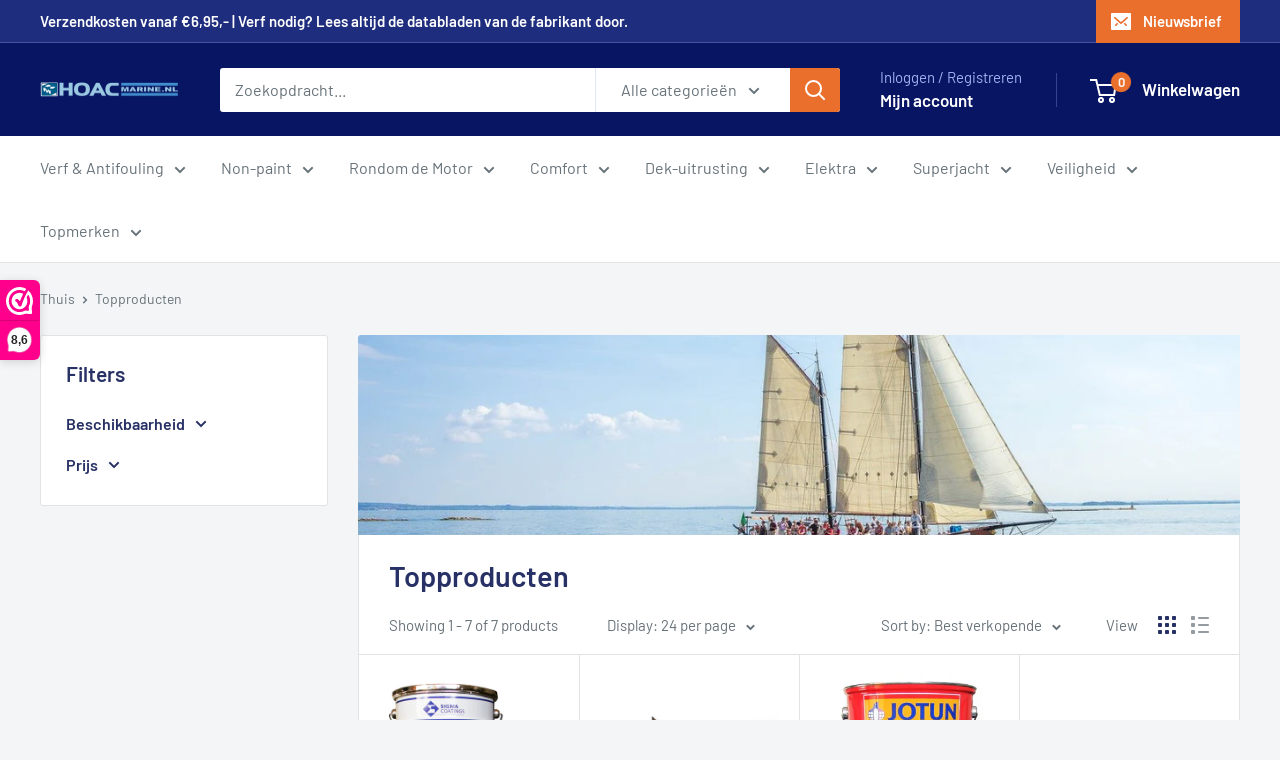

--- FILE ---
content_type: text/html; charset=utf-8
request_url: https://hoacmarine.nl/collections/top-producten
body_size: 37564
content:
<!doctype html>

<html class="no-js" lang="nl">
  <head>
    <meta charset="utf-8">
    <meta name="viewport" content="width=device-width, initial-scale=1.0, height=device-height, minimum-scale=1.0, maximum-scale=1.0">
    <meta name="theme-color" content="#8a9297">

    <title>Topproducten</title><link rel="canonical" href="https://hoacmarine.nl/collections/top-producten"><link rel="shortcut icon" href="//hoacmarine.nl/cdn/shop/files/HOAC_Marine_Fav_96x96.png?v=1614347073" type="image/png"><link rel="preload" as="style" href="//hoacmarine.nl/cdn/shop/t/6/assets/theme.css?v=64896656854714595661767694020">
    <link rel="preload" as="script" href="//hoacmarine.nl/cdn/shop/t/6/assets/theme.js?v=100952596617660054121767694020">
    <link rel="preconnect" href="https://cdn.shopify.com">
    <link rel="preconnect" href="https://fonts.shopifycdn.com">
    <link rel="dns-prefetch" href="https://productreviews.shopifycdn.com">
    <link rel="dns-prefetch" href="https://ajax.googleapis.com">
    <link rel="dns-prefetch" href="https://maps.googleapis.com">
    <link rel="dns-prefetch" href="https://maps.gstatic.com">

    <meta property="og:type" content="website">
  <meta property="og:title" content="Topproducten">
  <meta property="og:image" content="http://hoacmarine.nl/cdn/shop/collections/image_b5da46b1-fe23-4ecc-ab0c-f216cf0d738f.png?v=1578604674">
  <meta property="og:image:secure_url" content="https://hoacmarine.nl/cdn/shop/collections/image_b5da46b1-fe23-4ecc-ab0c-f216cf0d738f.png?v=1578604674">
  <meta property="og:image:width" content="500">
  <meta property="og:image:height" content="500"><meta property="og:url" content="https://hoacmarine.nl/collections/top-producten">
<meta property="og:site_name" content="Hoac Marine"><meta name="twitter:card" content="summary"><meta name="twitter:title" content="Topproducten">
  <meta name="twitter:description" content="">
  <meta name="twitter:image" content="https://hoacmarine.nl/cdn/shop/collections/image_b5da46b1-fe23-4ecc-ab0c-f216cf0d738f_600x600_crop_center.png?v=1578604674">
    <link rel="preload" href="//hoacmarine.nl/cdn/fonts/barlow/barlow_n6.329f582a81f63f125e63c20a5a80ae9477df68e1.woff2" as="font" type="font/woff2" crossorigin><link rel="preload" href="//hoacmarine.nl/cdn/fonts/barlow/barlow_n4.038c60d7ea9ddb238b2f64ba6f463ba6c0b5e5ad.woff2" as="font" type="font/woff2" crossorigin><style>
  @font-face {
  font-family: Barlow;
  font-weight: 600;
  font-style: normal;
  font-display: swap;
  src: url("//hoacmarine.nl/cdn/fonts/barlow/barlow_n6.329f582a81f63f125e63c20a5a80ae9477df68e1.woff2") format("woff2"),
       url("//hoacmarine.nl/cdn/fonts/barlow/barlow_n6.0163402e36247bcb8b02716880d0b39568412e9e.woff") format("woff");
}

  @font-face {
  font-family: Barlow;
  font-weight: 400;
  font-style: normal;
  font-display: swap;
  src: url("//hoacmarine.nl/cdn/fonts/barlow/barlow_n4.038c60d7ea9ddb238b2f64ba6f463ba6c0b5e5ad.woff2") format("woff2"),
       url("//hoacmarine.nl/cdn/fonts/barlow/barlow_n4.074a9f2b990b38aec7d56c68211821e455b6d075.woff") format("woff");
}

@font-face {
  font-family: Barlow;
  font-weight: 600;
  font-style: normal;
  font-display: swap;
  src: url("//hoacmarine.nl/cdn/fonts/barlow/barlow_n6.329f582a81f63f125e63c20a5a80ae9477df68e1.woff2") format("woff2"),
       url("//hoacmarine.nl/cdn/fonts/barlow/barlow_n6.0163402e36247bcb8b02716880d0b39568412e9e.woff") format("woff");
}

@font-face {
  font-family: Barlow;
  font-weight: 600;
  font-style: italic;
  font-display: swap;
  src: url("//hoacmarine.nl/cdn/fonts/barlow/barlow_i6.5a22bd20fb27bad4d7674cc6e666fb9c77d813bb.woff2") format("woff2"),
       url("//hoacmarine.nl/cdn/fonts/barlow/barlow_i6.1c8787fcb59f3add01a87f21b38c7ef797e3b3a1.woff") format("woff");
}


  @font-face {
  font-family: Barlow;
  font-weight: 700;
  font-style: normal;
  font-display: swap;
  src: url("//hoacmarine.nl/cdn/fonts/barlow/barlow_n7.691d1d11f150e857dcbc1c10ef03d825bc378d81.woff2") format("woff2"),
       url("//hoacmarine.nl/cdn/fonts/barlow/barlow_n7.4fdbb1cb7da0e2c2f88492243ffa2b4f91924840.woff") format("woff");
}

  @font-face {
  font-family: Barlow;
  font-weight: 400;
  font-style: italic;
  font-display: swap;
  src: url("//hoacmarine.nl/cdn/fonts/barlow/barlow_i4.8c59b6445f83f078b3520bad98b24d859431b377.woff2") format("woff2"),
       url("//hoacmarine.nl/cdn/fonts/barlow/barlow_i4.bf7e6d69237bd02188410034976892368fd014c0.woff") format("woff");
}

  @font-face {
  font-family: Barlow;
  font-weight: 700;
  font-style: italic;
  font-display: swap;
  src: url("//hoacmarine.nl/cdn/fonts/barlow/barlow_i7.50e19d6cc2ba5146fa437a5a7443c76d5d730103.woff2") format("woff2"),
       url("//hoacmarine.nl/cdn/fonts/barlow/barlow_i7.47e9f98f1b094d912e6fd631cc3fe93d9f40964f.woff") format("woff");
}


  :root {
    --default-text-font-size : 15px;
    --base-text-font-size    : 16px;
    --heading-font-family    : Barlow, sans-serif;
    --heading-font-weight    : 600;
    --heading-font-style     : normal;
    --text-font-family       : Barlow, sans-serif;
    --text-font-weight       : 400;
    --text-font-style        : normal;
    --text-font-bolder-weight: 600;
    --text-link-decoration   : underline;

    --text-color               : #677279;
    --text-color-rgb           : 103, 114, 121;
    --heading-color            : #273165;
    --border-color             : #e1e3e4;
    --border-color-rgb         : 225, 227, 228;
    --form-border-color        : #d4d6d8;
    --accent-color             : #8a9297;
    --accent-color-rgb         : 138, 146, 151;
    --link-color               : #00badb;
    --link-color-hover         : #00798e;
    --background               : #f3f5f6;
    --secondary-background     : #ffffff;
    --secondary-background-rgb : 255, 255, 255;
    --accent-background        : rgba(138, 146, 151, 0.08);

    --input-background: #ffffff;

    --error-color       : #ff0000;
    --error-background  : rgba(255, 0, 0, 0.07);
    --success-color     : #00aa00;
    --success-background: rgba(0, 170, 0, 0.11);

    --primary-button-background      : #00c400;
    --primary-button-background-rgb  : 0, 196, 0;
    --primary-button-text-color      : #ffffff;
    --secondary-button-background    : #1e2d7d;
    --secondary-button-background-rgb: 30, 45, 125;
    --secondary-button-text-color    : #ffffff;

    --header-background      : #071563;
    --header-text-color      : #ffffff;
    --header-light-text-color: #a3afef;
    --header-border-color    : rgba(163, 175, 239, 0.3);
    --header-accent-color    : #ea6f2d;

    --footer-background-color:    #f3f5f6;
    --footer-heading-text-color:  #1e2d7d;
    --footer-body-text-color:     #677279;
    --footer-body-text-color-rgb: 103, 114, 121;
    --footer-accent-color:        #00badb;
    --footer-accent-color-rgb:    0, 186, 219;
    --footer-border:              1px solid var(--border-color);
    
    --flickity-arrow-color: #abb1b4;--product-on-sale-accent           : #ee0000;
    --product-on-sale-accent-rgb       : 238, 0, 0;
    --product-on-sale-color            : #ffffff;
    --product-in-stock-color           : #008a00;
    --product-low-stock-color          : #ee0000;
    --product-sold-out-color           : #8a9297;
    --product-custom-label-1-background: #008a00;
    --product-custom-label-1-color     : #ffffff;
    --product-custom-label-2-background: #00a500;
    --product-custom-label-2-color     : #ffffff;
    --product-review-star-color        : #ffbd00;

    --mobile-container-gutter : 20px;
    --desktop-container-gutter: 40px;

    /* Shopify related variables */
    --payment-terms-background-color: #f3f5f6;
  }
</style>

<script>
  // IE11 does not have support for CSS variables, so we have to polyfill them
  if (!(((window || {}).CSS || {}).supports && window.CSS.supports('(--a: 0)'))) {
    const script = document.createElement('script');
    script.type = 'text/javascript';
    script.src = 'https://cdn.jsdelivr.net/npm/css-vars-ponyfill@2';
    script.onload = function() {
      cssVars({});
    };

    document.getElementsByTagName('head')[0].appendChild(script);
  }
</script>


    <script>window.performance && window.performance.mark && window.performance.mark('shopify.content_for_header.start');</script><meta name="google-site-verification" content="Kcbkf8Ft_sKP3spzlOkXsjJw_j7JbOvTOko1xH-SA_U">
<meta name="google-site-verification" content="k3BnskmLIh6AedwfqDQJO9b58MXjIoVIY704y0jikzk">
<meta id="shopify-digital-wallet" name="shopify-digital-wallet" content="/26977861709/digital_wallets/dialog">
<meta name="shopify-checkout-api-token" content="2dd4a8f695a5efc5058a4500cce35524">
<meta id="in-context-paypal-metadata" data-shop-id="26977861709" data-venmo-supported="false" data-environment="production" data-locale="nl_NL" data-paypal-v4="true" data-currency="EUR">
<link rel="alternate" type="application/atom+xml" title="Feed" href="/collections/top-producten.atom" />
<link rel="alternate" hreflang="x-default" href="https://hoacmarine.nl/collections/top-producten">
<link rel="alternate" hreflang="nl" href="https://hoacmarine.nl/collections/top-producten">
<link rel="alternate" hreflang="en" href="https://hoacmarine.nl/en/collections/top-producten">
<link rel="alternate" type="application/json+oembed" href="https://hoacmarine.nl/collections/top-producten.oembed">
<script async="async" src="/checkouts/internal/preloads.js?locale=nl-NL"></script>
<script id="apple-pay-shop-capabilities" type="application/json">{"shopId":26977861709,"countryCode":"NL","currencyCode":"EUR","merchantCapabilities":["supports3DS"],"merchantId":"gid:\/\/shopify\/Shop\/26977861709","merchantName":"Hoac Marine","requiredBillingContactFields":["postalAddress","email","phone"],"requiredShippingContactFields":["postalAddress","email","phone"],"shippingType":"shipping","supportedNetworks":["visa","maestro","masterCard"],"total":{"type":"pending","label":"Hoac Marine","amount":"1.00"},"shopifyPaymentsEnabled":true,"supportsSubscriptions":true}</script>
<script id="shopify-features" type="application/json">{"accessToken":"2dd4a8f695a5efc5058a4500cce35524","betas":["rich-media-storefront-analytics"],"domain":"hoacmarine.nl","predictiveSearch":true,"shopId":26977861709,"locale":"nl"}</script>
<script>var Shopify = Shopify || {};
Shopify.shop = "inmarine.myshopify.com";
Shopify.locale = "nl";
Shopify.currency = {"active":"EUR","rate":"1.0"};
Shopify.country = "NL";
Shopify.theme = {"name":"Warehouse","id":188931801432,"schema_name":"Warehouse","schema_version":"6.8.0","theme_store_id":871,"role":"main"};
Shopify.theme.handle = "null";
Shopify.theme.style = {"id":null,"handle":null};
Shopify.cdnHost = "hoacmarine.nl/cdn";
Shopify.routes = Shopify.routes || {};
Shopify.routes.root = "/";</script>
<script type="module">!function(o){(o.Shopify=o.Shopify||{}).modules=!0}(window);</script>
<script>!function(o){function n(){var o=[];function n(){o.push(Array.prototype.slice.apply(arguments))}return n.q=o,n}var t=o.Shopify=o.Shopify||{};t.loadFeatures=n(),t.autoloadFeatures=n()}(window);</script>
<script id="shop-js-analytics" type="application/json">{"pageType":"collection"}</script>
<script defer="defer" async type="module" src="//hoacmarine.nl/cdn/shopifycloud/shop-js/modules/v2/client.init-shop-cart-sync_BHF27ruw.nl.esm.js"></script>
<script defer="defer" async type="module" src="//hoacmarine.nl/cdn/shopifycloud/shop-js/modules/v2/chunk.common_Dwaf6e9K.esm.js"></script>
<script type="module">
  await import("//hoacmarine.nl/cdn/shopifycloud/shop-js/modules/v2/client.init-shop-cart-sync_BHF27ruw.nl.esm.js");
await import("//hoacmarine.nl/cdn/shopifycloud/shop-js/modules/v2/chunk.common_Dwaf6e9K.esm.js");

  window.Shopify.SignInWithShop?.initShopCartSync?.({"fedCMEnabled":true,"windoidEnabled":true});

</script>
<script>(function() {
  var isLoaded = false;
  function asyncLoad() {
    if (isLoaded) return;
    isLoaded = true;
    var urls = ["\/\/code.tidio.co\/xcvigjg3zq2z3cqatupllvdohwbzipg7.js?shop=inmarine.myshopify.com","\/\/d1liekpayvooaz.cloudfront.net\/apps\/customizery\/customizery.js?shop=inmarine.myshopify.com","https:\/\/apo-front.mageworx.com\/mws_apo_installed.js?shop=inmarine.myshopify.com","https:\/\/quantify.ruhtej.com\/storeFront\/ak_mm_amtQty.js?shop=inmarine.myshopify.com","https:\/\/www.webwinkelkeur.nl\/apps\/shopify\/script.php?shop=inmarine.myshopify.com","https:\/\/chimpstatic.com\/mcjs-connected\/js\/users\/c77417cd8aa6bd9f9fc8ffeea\/32f416c7a0181fdcbcea4e493.js?shop=inmarine.myshopify.com"];
    for (var i = 0; i < urls.length; i++) {
      var s = document.createElement('script');
      s.type = 'text/javascript';
      s.async = true;
      s.src = urls[i];
      var x = document.getElementsByTagName('script')[0];
      x.parentNode.insertBefore(s, x);
    }
  };
  if(window.attachEvent) {
    window.attachEvent('onload', asyncLoad);
  } else {
    window.addEventListener('load', asyncLoad, false);
  }
})();</script>
<script id="__st">var __st={"a":26977861709,"offset":3600,"reqid":"b92b97c5-f125-4fc6-b58e-01ed1c58fe13-1768623898","pageurl":"hoacmarine.nl\/collections\/top-producten","u":"80ecb5fde41b","p":"collection","rtyp":"collection","rid":158168383565};</script>
<script>window.ShopifyPaypalV4VisibilityTracking = true;</script>
<script id="captcha-bootstrap">!function(){'use strict';const t='contact',e='account',n='new_comment',o=[[t,t],['blogs',n],['comments',n],[t,'customer']],c=[[e,'customer_login'],[e,'guest_login'],[e,'recover_customer_password'],[e,'create_customer']],r=t=>t.map((([t,e])=>`form[action*='/${t}']:not([data-nocaptcha='true']) input[name='form_type'][value='${e}']`)).join(','),a=t=>()=>t?[...document.querySelectorAll(t)].map((t=>t.form)):[];function s(){const t=[...o],e=r(t);return a(e)}const i='password',u='form_key',d=['recaptcha-v3-token','g-recaptcha-response','h-captcha-response',i],f=()=>{try{return window.sessionStorage}catch{return}},m='__shopify_v',_=t=>t.elements[u];function p(t,e,n=!1){try{const o=window.sessionStorage,c=JSON.parse(o.getItem(e)),{data:r}=function(t){const{data:e,action:n}=t;return t[m]||n?{data:e,action:n}:{data:t,action:n}}(c);for(const[e,n]of Object.entries(r))t.elements[e]&&(t.elements[e].value=n);n&&o.removeItem(e)}catch(o){console.error('form repopulation failed',{error:o})}}const l='form_type',E='cptcha';function T(t){t.dataset[E]=!0}const w=window,h=w.document,L='Shopify',v='ce_forms',y='captcha';let A=!1;((t,e)=>{const n=(g='f06e6c50-85a8-45c8-87d0-21a2b65856fe',I='https://cdn.shopify.com/shopifycloud/storefront-forms-hcaptcha/ce_storefront_forms_captcha_hcaptcha.v1.5.2.iife.js',D={infoText:'Beschermd door hCaptcha',privacyText:'Privacy',termsText:'Voorwaarden'},(t,e,n)=>{const o=w[L][v],c=o.bindForm;if(c)return c(t,g,e,D).then(n);var r;o.q.push([[t,g,e,D],n]),r=I,A||(h.body.append(Object.assign(h.createElement('script'),{id:'captcha-provider',async:!0,src:r})),A=!0)});var g,I,D;w[L]=w[L]||{},w[L][v]=w[L][v]||{},w[L][v].q=[],w[L][y]=w[L][y]||{},w[L][y].protect=function(t,e){n(t,void 0,e),T(t)},Object.freeze(w[L][y]),function(t,e,n,w,h,L){const[v,y,A,g]=function(t,e,n){const i=e?o:[],u=t?c:[],d=[...i,...u],f=r(d),m=r(i),_=r(d.filter((([t,e])=>n.includes(e))));return[a(f),a(m),a(_),s()]}(w,h,L),I=t=>{const e=t.target;return e instanceof HTMLFormElement?e:e&&e.form},D=t=>v().includes(t);t.addEventListener('submit',(t=>{const e=I(t);if(!e)return;const n=D(e)&&!e.dataset.hcaptchaBound&&!e.dataset.recaptchaBound,o=_(e),c=g().includes(e)&&(!o||!o.value);(n||c)&&t.preventDefault(),c&&!n&&(function(t){try{if(!f())return;!function(t){const e=f();if(!e)return;const n=_(t);if(!n)return;const o=n.value;o&&e.removeItem(o)}(t);const e=Array.from(Array(32),(()=>Math.random().toString(36)[2])).join('');!function(t,e){_(t)||t.append(Object.assign(document.createElement('input'),{type:'hidden',name:u})),t.elements[u].value=e}(t,e),function(t,e){const n=f();if(!n)return;const o=[...t.querySelectorAll(`input[type='${i}']`)].map((({name:t})=>t)),c=[...d,...o],r={};for(const[a,s]of new FormData(t).entries())c.includes(a)||(r[a]=s);n.setItem(e,JSON.stringify({[m]:1,action:t.action,data:r}))}(t,e)}catch(e){console.error('failed to persist form',e)}}(e),e.submit())}));const S=(t,e)=>{t&&!t.dataset[E]&&(n(t,e.some((e=>e===t))),T(t))};for(const o of['focusin','change'])t.addEventListener(o,(t=>{const e=I(t);D(e)&&S(e,y())}));const B=e.get('form_key'),M=e.get(l),P=B&&M;t.addEventListener('DOMContentLoaded',(()=>{const t=y();if(P)for(const e of t)e.elements[l].value===M&&p(e,B);[...new Set([...A(),...v().filter((t=>'true'===t.dataset.shopifyCaptcha))])].forEach((e=>S(e,t)))}))}(h,new URLSearchParams(w.location.search),n,t,e,['guest_login'])})(!0,!0)}();</script>
<script integrity="sha256-4kQ18oKyAcykRKYeNunJcIwy7WH5gtpwJnB7kiuLZ1E=" data-source-attribution="shopify.loadfeatures" defer="defer" src="//hoacmarine.nl/cdn/shopifycloud/storefront/assets/storefront/load_feature-a0a9edcb.js" crossorigin="anonymous"></script>
<script data-source-attribution="shopify.dynamic_checkout.dynamic.init">var Shopify=Shopify||{};Shopify.PaymentButton=Shopify.PaymentButton||{isStorefrontPortableWallets:!0,init:function(){window.Shopify.PaymentButton.init=function(){};var t=document.createElement("script");t.src="https://hoacmarine.nl/cdn/shopifycloud/portable-wallets/latest/portable-wallets.nl.js",t.type="module",document.head.appendChild(t)}};
</script>
<script data-source-attribution="shopify.dynamic_checkout.buyer_consent">
  function portableWalletsHideBuyerConsent(e){var t=document.getElementById("shopify-buyer-consent"),n=document.getElementById("shopify-subscription-policy-button");t&&n&&(t.classList.add("hidden"),t.setAttribute("aria-hidden","true"),n.removeEventListener("click",e))}function portableWalletsShowBuyerConsent(e){var t=document.getElementById("shopify-buyer-consent"),n=document.getElementById("shopify-subscription-policy-button");t&&n&&(t.classList.remove("hidden"),t.removeAttribute("aria-hidden"),n.addEventListener("click",e))}window.Shopify?.PaymentButton&&(window.Shopify.PaymentButton.hideBuyerConsent=portableWalletsHideBuyerConsent,window.Shopify.PaymentButton.showBuyerConsent=portableWalletsShowBuyerConsent);
</script>
<script data-source-attribution="shopify.dynamic_checkout.cart.bootstrap">document.addEventListener("DOMContentLoaded",(function(){function t(){return document.querySelector("shopify-accelerated-checkout-cart, shopify-accelerated-checkout")}if(t())Shopify.PaymentButton.init();else{new MutationObserver((function(e,n){t()&&(Shopify.PaymentButton.init(),n.disconnect())})).observe(document.body,{childList:!0,subtree:!0})}}));
</script>
<link id="shopify-accelerated-checkout-styles" rel="stylesheet" media="screen" href="https://hoacmarine.nl/cdn/shopifycloud/portable-wallets/latest/accelerated-checkout-backwards-compat.css" crossorigin="anonymous">
<style id="shopify-accelerated-checkout-cart">
        #shopify-buyer-consent {
  margin-top: 1em;
  display: inline-block;
  width: 100%;
}

#shopify-buyer-consent.hidden {
  display: none;
}

#shopify-subscription-policy-button {
  background: none;
  border: none;
  padding: 0;
  text-decoration: underline;
  font-size: inherit;
  cursor: pointer;
}

#shopify-subscription-policy-button::before {
  box-shadow: none;
}

      </style>

<script>window.performance && window.performance.mark && window.performance.mark('shopify.content_for_header.end');</script>

    <link rel="stylesheet" href="//hoacmarine.nl/cdn/shop/t/6/assets/theme.css?v=64896656854714595661767694020">

    <script type="application/ld+json">
  {
    "@context": "https://schema.org",
    "@type": "BreadcrumbList",
    "itemListElement": [{
        "@type": "ListItem",
        "position": 1,
        "name": "Thuis",
        "item": "https://hoacmarine.nl"
      },{
            "@type": "ListItem",
            "position": 2,
            "name": "Topproducten",
            "item": "https://hoacmarine.nl/collections/top-producten"
          }]
  }
</script>

    <script>
      // This allows to expose several variables to the global scope, to be used in scripts
      window.theme = {
        pageType: "collection",
        cartCount: 0,
        moneyFormat: "€{{amount_with_comma_separator}}",
        moneyWithCurrencyFormat: "€{{amount_with_comma_separator}} EUR",
        currencyCodeEnabled: false,
        showDiscount: true,
        discountMode: "saving",
        cartType: "page"
      };

      window.routes = {
        rootUrl: "\/",
        rootUrlWithoutSlash: '',
        cartUrl: "\/cart",
        cartAddUrl: "\/cart\/add",
        cartChangeUrl: "\/cart\/change",
        searchUrl: "\/search",
        productRecommendationsUrl: "\/recommendations\/products"
      };

      window.languages = {
        productRegularPrice: "Normale prijs",
        productSalePrice: "Verkoopprijs",
        collectionOnSaleLabel: "Save {{savings}}",
        productFormUnavailable: "Niet beschikbaar",
        productFormAddToCart: "Voeg toe aan winkelwagen",
        productFormPreOrder: "Voorbestellen",
        productFormSoldOut: "Uitverkocht",
        productAdded: "Het product is toegevoegd aan uw winkelwagen.",
        productAddedShort: "Toegevoegd!",
        shippingEstimatorNoResults: "Er konden geen verzendopties voor uw adres worden gevonden.",
        shippingEstimatorOneResult: "Er geldt één verzendtarief voor uw adres:",
        shippingEstimatorMultipleResults: "Er zijn {{count}} verzendkosten van toepassing op uw adres:",
        shippingEstimatorErrors: "Er zitten een paar fouten in:"
      };

      document.documentElement.className = document.documentElement.className.replace('no-js', 'js');
    </script><script src="//hoacmarine.nl/cdn/shop/t/6/assets/theme.js?v=100952596617660054121767694020" defer></script>
    <script src="//hoacmarine.nl/cdn/shop/t/6/assets/custom.js?v=102476495355921946141767694020" defer></script><script>
        (function () {
          window.onpageshow = function() {
            // We force re-freshing the cart content onpageshow, as most browsers will serve a cache copy when hitting the
            // back button, which cause staled data
            document.documentElement.dispatchEvent(new CustomEvent('cart:refresh', {
              bubbles: true,
              detail: {scrollToTop: false}
            }));
          };
        })();
      </script><script>
function shappify_overwrite_sales_clock_text() {
shappify_sale_over_label = "Aanbieding eindigd";
shappify_sale_ends_in_label = "Aanbieding eindigd over";
shappify_day_label = "dag";
shappify_days_label = "dagen";
shappify_hour_label = "uur";
shappify_hours_label = "uren";
shappify_minute_label = "minuut";
shappify_minutes_label = "minuten";
shappify_second_label = "seconde";
shappify_seconds_label = "seconden";
}
</script>
  <link href="https://monorail-edge.shopifysvc.com" rel="dns-prefetch">
<script>(function(){if ("sendBeacon" in navigator && "performance" in window) {try {var session_token_from_headers = performance.getEntriesByType('navigation')[0].serverTiming.find(x => x.name == '_s').description;} catch {var session_token_from_headers = undefined;}var session_cookie_matches = document.cookie.match(/_shopify_s=([^;]*)/);var session_token_from_cookie = session_cookie_matches && session_cookie_matches.length === 2 ? session_cookie_matches[1] : "";var session_token = session_token_from_headers || session_token_from_cookie || "";function handle_abandonment_event(e) {var entries = performance.getEntries().filter(function(entry) {return /monorail-edge.shopifysvc.com/.test(entry.name);});if (!window.abandonment_tracked && entries.length === 0) {window.abandonment_tracked = true;var currentMs = Date.now();var navigation_start = performance.timing.navigationStart;var payload = {shop_id: 26977861709,url: window.location.href,navigation_start,duration: currentMs - navigation_start,session_token,page_type: "collection"};window.navigator.sendBeacon("https://monorail-edge.shopifysvc.com/v1/produce", JSON.stringify({schema_id: "online_store_buyer_site_abandonment/1.1",payload: payload,metadata: {event_created_at_ms: currentMs,event_sent_at_ms: currentMs}}));}}window.addEventListener('pagehide', handle_abandonment_event);}}());</script>
<script id="web-pixels-manager-setup">(function e(e,d,r,n,o){if(void 0===o&&(o={}),!Boolean(null===(a=null===(i=window.Shopify)||void 0===i?void 0:i.analytics)||void 0===a?void 0:a.replayQueue)){var i,a;window.Shopify=window.Shopify||{};var t=window.Shopify;t.analytics=t.analytics||{};var s=t.analytics;s.replayQueue=[],s.publish=function(e,d,r){return s.replayQueue.push([e,d,r]),!0};try{self.performance.mark("wpm:start")}catch(e){}var l=function(){var e={modern:/Edge?\/(1{2}[4-9]|1[2-9]\d|[2-9]\d{2}|\d{4,})\.\d+(\.\d+|)|Firefox\/(1{2}[4-9]|1[2-9]\d|[2-9]\d{2}|\d{4,})\.\d+(\.\d+|)|Chrom(ium|e)\/(9{2}|\d{3,})\.\d+(\.\d+|)|(Maci|X1{2}).+ Version\/(15\.\d+|(1[6-9]|[2-9]\d|\d{3,})\.\d+)([,.]\d+|)( \(\w+\)|)( Mobile\/\w+|) Safari\/|Chrome.+OPR\/(9{2}|\d{3,})\.\d+\.\d+|(CPU[ +]OS|iPhone[ +]OS|CPU[ +]iPhone|CPU IPhone OS|CPU iPad OS)[ +]+(15[._]\d+|(1[6-9]|[2-9]\d|\d{3,})[._]\d+)([._]\d+|)|Android:?[ /-](13[3-9]|1[4-9]\d|[2-9]\d{2}|\d{4,})(\.\d+|)(\.\d+|)|Android.+Firefox\/(13[5-9]|1[4-9]\d|[2-9]\d{2}|\d{4,})\.\d+(\.\d+|)|Android.+Chrom(ium|e)\/(13[3-9]|1[4-9]\d|[2-9]\d{2}|\d{4,})\.\d+(\.\d+|)|SamsungBrowser\/([2-9]\d|\d{3,})\.\d+/,legacy:/Edge?\/(1[6-9]|[2-9]\d|\d{3,})\.\d+(\.\d+|)|Firefox\/(5[4-9]|[6-9]\d|\d{3,})\.\d+(\.\d+|)|Chrom(ium|e)\/(5[1-9]|[6-9]\d|\d{3,})\.\d+(\.\d+|)([\d.]+$|.*Safari\/(?![\d.]+ Edge\/[\d.]+$))|(Maci|X1{2}).+ Version\/(10\.\d+|(1[1-9]|[2-9]\d|\d{3,})\.\d+)([,.]\d+|)( \(\w+\)|)( Mobile\/\w+|) Safari\/|Chrome.+OPR\/(3[89]|[4-9]\d|\d{3,})\.\d+\.\d+|(CPU[ +]OS|iPhone[ +]OS|CPU[ +]iPhone|CPU IPhone OS|CPU iPad OS)[ +]+(10[._]\d+|(1[1-9]|[2-9]\d|\d{3,})[._]\d+)([._]\d+|)|Android:?[ /-](13[3-9]|1[4-9]\d|[2-9]\d{2}|\d{4,})(\.\d+|)(\.\d+|)|Mobile Safari.+OPR\/([89]\d|\d{3,})\.\d+\.\d+|Android.+Firefox\/(13[5-9]|1[4-9]\d|[2-9]\d{2}|\d{4,})\.\d+(\.\d+|)|Android.+Chrom(ium|e)\/(13[3-9]|1[4-9]\d|[2-9]\d{2}|\d{4,})\.\d+(\.\d+|)|Android.+(UC? ?Browser|UCWEB|U3)[ /]?(15\.([5-9]|\d{2,})|(1[6-9]|[2-9]\d|\d{3,})\.\d+)\.\d+|SamsungBrowser\/(5\.\d+|([6-9]|\d{2,})\.\d+)|Android.+MQ{2}Browser\/(14(\.(9|\d{2,})|)|(1[5-9]|[2-9]\d|\d{3,})(\.\d+|))(\.\d+|)|K[Aa][Ii]OS\/(3\.\d+|([4-9]|\d{2,})\.\d+)(\.\d+|)/},d=e.modern,r=e.legacy,n=navigator.userAgent;return n.match(d)?"modern":n.match(r)?"legacy":"unknown"}(),u="modern"===l?"modern":"legacy",c=(null!=n?n:{modern:"",legacy:""})[u],f=function(e){return[e.baseUrl,"/wpm","/b",e.hashVersion,"modern"===e.buildTarget?"m":"l",".js"].join("")}({baseUrl:d,hashVersion:r,buildTarget:u}),m=function(e){var d=e.version,r=e.bundleTarget,n=e.surface,o=e.pageUrl,i=e.monorailEndpoint;return{emit:function(e){var a=e.status,t=e.errorMsg,s=(new Date).getTime(),l=JSON.stringify({metadata:{event_sent_at_ms:s},events:[{schema_id:"web_pixels_manager_load/3.1",payload:{version:d,bundle_target:r,page_url:o,status:a,surface:n,error_msg:t},metadata:{event_created_at_ms:s}}]});if(!i)return console&&console.warn&&console.warn("[Web Pixels Manager] No Monorail endpoint provided, skipping logging."),!1;try{return self.navigator.sendBeacon.bind(self.navigator)(i,l)}catch(e){}var u=new XMLHttpRequest;try{return u.open("POST",i,!0),u.setRequestHeader("Content-Type","text/plain"),u.send(l),!0}catch(e){return console&&console.warn&&console.warn("[Web Pixels Manager] Got an unhandled error while logging to Monorail."),!1}}}}({version:r,bundleTarget:l,surface:e.surface,pageUrl:self.location.href,monorailEndpoint:e.monorailEndpoint});try{o.browserTarget=l,function(e){var d=e.src,r=e.async,n=void 0===r||r,o=e.onload,i=e.onerror,a=e.sri,t=e.scriptDataAttributes,s=void 0===t?{}:t,l=document.createElement("script"),u=document.querySelector("head"),c=document.querySelector("body");if(l.async=n,l.src=d,a&&(l.integrity=a,l.crossOrigin="anonymous"),s)for(var f in s)if(Object.prototype.hasOwnProperty.call(s,f))try{l.dataset[f]=s[f]}catch(e){}if(o&&l.addEventListener("load",o),i&&l.addEventListener("error",i),u)u.appendChild(l);else{if(!c)throw new Error("Did not find a head or body element to append the script");c.appendChild(l)}}({src:f,async:!0,onload:function(){if(!function(){var e,d;return Boolean(null===(d=null===(e=window.Shopify)||void 0===e?void 0:e.analytics)||void 0===d?void 0:d.initialized)}()){var d=window.webPixelsManager.init(e)||void 0;if(d){var r=window.Shopify.analytics;r.replayQueue.forEach((function(e){var r=e[0],n=e[1],o=e[2];d.publishCustomEvent(r,n,o)})),r.replayQueue=[],r.publish=d.publishCustomEvent,r.visitor=d.visitor,r.initialized=!0}}},onerror:function(){return m.emit({status:"failed",errorMsg:"".concat(f," has failed to load")})},sri:function(e){var d=/^sha384-[A-Za-z0-9+/=]+$/;return"string"==typeof e&&d.test(e)}(c)?c:"",scriptDataAttributes:o}),m.emit({status:"loading"})}catch(e){m.emit({status:"failed",errorMsg:(null==e?void 0:e.message)||"Unknown error"})}}})({shopId: 26977861709,storefrontBaseUrl: "https://hoacmarine.nl",extensionsBaseUrl: "https://extensions.shopifycdn.com/cdn/shopifycloud/web-pixels-manager",monorailEndpoint: "https://monorail-edge.shopifysvc.com/unstable/produce_batch",surface: "storefront-renderer",enabledBetaFlags: ["2dca8a86"],webPixelsConfigList: [{"id":"3480748376","configuration":"{\"accountID\":\"inmarine\"}","eventPayloadVersion":"v1","runtimeContext":"STRICT","scriptVersion":"5503eca56790d6863e31590c8c364ee3","type":"APP","apiClientId":12388204545,"privacyPurposes":["ANALYTICS","MARKETING","SALE_OF_DATA"],"dataSharingAdjustments":{"protectedCustomerApprovalScopes":["read_customer_email","read_customer_name","read_customer_personal_data","read_customer_phone"]}},{"id":"1082098008","configuration":"{\"config\":\"{\\\"google_tag_ids\\\":[\\\"G-5LVZR612LL\\\",\\\"AW-617205885\\\",\\\"GT-WBL6739\\\"],\\\"target_country\\\":\\\"NL\\\",\\\"gtag_events\\\":[{\\\"type\\\":\\\"begin_checkout\\\",\\\"action_label\\\":[\\\"G-5LVZR612LL\\\",\\\"AW-617205885\\\/wLr6CJuXjtYBEP2gp6YC\\\"]},{\\\"type\\\":\\\"search\\\",\\\"action_label\\\":[\\\"G-5LVZR612LL\\\",\\\"AW-617205885\\\/mCavCJ6XjtYBEP2gp6YC\\\"]},{\\\"type\\\":\\\"view_item\\\",\\\"action_label\\\":[\\\"G-5LVZR612LL\\\",\\\"AW-617205885\\\/j4MnCJWXjtYBEP2gp6YC\\\",\\\"MC-2VVJ2REQF3\\\"]},{\\\"type\\\":\\\"purchase\\\",\\\"action_label\\\":[\\\"G-5LVZR612LL\\\",\\\"AW-617205885\\\/BbBkCJKXjtYBEP2gp6YC\\\",\\\"MC-2VVJ2REQF3\\\"]},{\\\"type\\\":\\\"page_view\\\",\\\"action_label\\\":[\\\"G-5LVZR612LL\\\",\\\"AW-617205885\\\/Uf3wCI-XjtYBEP2gp6YC\\\",\\\"MC-2VVJ2REQF3\\\"]},{\\\"type\\\":\\\"add_payment_info\\\",\\\"action_label\\\":[\\\"G-5LVZR612LL\\\",\\\"AW-617205885\\\/Q0I7CKGXjtYBEP2gp6YC\\\"]},{\\\"type\\\":\\\"add_to_cart\\\",\\\"action_label\\\":[\\\"G-5LVZR612LL\\\",\\\"AW-617205885\\\/usIsCJiXjtYBEP2gp6YC\\\"]}],\\\"enable_monitoring_mode\\\":false}\"}","eventPayloadVersion":"v1","runtimeContext":"OPEN","scriptVersion":"b2a88bafab3e21179ed38636efcd8a93","type":"APP","apiClientId":1780363,"privacyPurposes":[],"dataSharingAdjustments":{"protectedCustomerApprovalScopes":["read_customer_address","read_customer_email","read_customer_name","read_customer_personal_data","read_customer_phone"]}},{"id":"422183256","configuration":"{\"pixel_id\":\"317162135941765\",\"pixel_type\":\"facebook_pixel\",\"metaapp_system_user_token\":\"-\"}","eventPayloadVersion":"v1","runtimeContext":"OPEN","scriptVersion":"ca16bc87fe92b6042fbaa3acc2fbdaa6","type":"APP","apiClientId":2329312,"privacyPurposes":["ANALYTICS","MARKETING","SALE_OF_DATA"],"dataSharingAdjustments":{"protectedCustomerApprovalScopes":["read_customer_address","read_customer_email","read_customer_name","read_customer_personal_data","read_customer_phone"]}},{"id":"shopify-app-pixel","configuration":"{}","eventPayloadVersion":"v1","runtimeContext":"STRICT","scriptVersion":"0450","apiClientId":"shopify-pixel","type":"APP","privacyPurposes":["ANALYTICS","MARKETING"]},{"id":"shopify-custom-pixel","eventPayloadVersion":"v1","runtimeContext":"LAX","scriptVersion":"0450","apiClientId":"shopify-pixel","type":"CUSTOM","privacyPurposes":["ANALYTICS","MARKETING"]}],isMerchantRequest: false,initData: {"shop":{"name":"Hoac Marine","paymentSettings":{"currencyCode":"EUR"},"myshopifyDomain":"inmarine.myshopify.com","countryCode":"NL","storefrontUrl":"https:\/\/hoacmarine.nl"},"customer":null,"cart":null,"checkout":null,"productVariants":[],"purchasingCompany":null},},"https://hoacmarine.nl/cdn","fcfee988w5aeb613cpc8e4bc33m6693e112",{"modern":"","legacy":""},{"shopId":"26977861709","storefrontBaseUrl":"https:\/\/hoacmarine.nl","extensionBaseUrl":"https:\/\/extensions.shopifycdn.com\/cdn\/shopifycloud\/web-pixels-manager","surface":"storefront-renderer","enabledBetaFlags":"[\"2dca8a86\"]","isMerchantRequest":"false","hashVersion":"fcfee988w5aeb613cpc8e4bc33m6693e112","publish":"custom","events":"[[\"page_viewed\",{}],[\"collection_viewed\",{\"collection\":{\"id\":\"158168383565\",\"title\":\"Topproducten\",\"productVariants\":[{\"price\":{\"amount\":29.71,\"currencyCode\":\"EUR\"},\"product\":{\"title\":\"Sigmacover 280 (A+B) Veelzijdige Epoxyprimer\",\"vendor\":\"Sigma Coatings\",\"id\":\"4406746644557\",\"untranslatedTitle\":\"Sigmacover 280 (A+B) Veelzijdige Epoxyprimer\",\"url\":\"\/products\/sigmacover-280-4-liter\",\"type\":\"Verf \u0026amp; non-verf\"},\"id\":\"31710664261709\",\"image\":{\"src\":\"\/\/hoacmarine.nl\/cdn\/shop\/products\/image_1174ae4b-dc18-4327-ba0c-e471c5a6361f.jpg?v=1675697476\"},\"sku\":\"65244009001100\",\"title\":\"1 liter \/ Geel\/Groen\",\"untranslatedTitle\":\"1 Liter \/ Yellow\/Green\"},{\"price\":{\"amount\":31.82,\"currencyCode\":\"EUR\"},\"product\":{\"title\":\"TERCOO Perago roterende blaster\",\"vendor\":\"Tercoo\",\"id\":\"4406744842317\",\"untranslatedTitle\":\"TERCOO Perago roterende blaster\",\"url\":\"\/products\/tercoo-perago-rotating-blaster\",\"type\":\"Verf \u0026amp; non-verf\"},\"id\":\"31669649408077\",\"image\":{\"src\":\"\/\/hoacmarine.nl\/cdn\/shop\/products\/image_a8a7b670-27b0-4b29-9c6a-7fa1fa64eecf.png?v=1589830067\"},\"sku\":\"4.101.001\",\"title\":\"Enkel\",\"untranslatedTitle\":\"Single\"},{\"price\":{\"amount\":56.94,\"currencyCode\":\"EUR\"},\"product\":{\"title\":\"Jotun Vinyguard Silvergrey 88\",\"vendor\":\"Jotun\",\"id\":\"4547638263885\",\"untranslatedTitle\":\"Jotun Vinyguard Silvergrey 88\",\"url\":\"\/products\/jotun-vinyguard\",\"type\":\"Verf \u0026amp; non-verf\"},\"id\":\"32154656997453\",\"image\":{\"src\":\"\/\/hoacmarine.nl\/cdn\/shop\/products\/image_f8ed565c-524c-4e39-baba-6c81663463d6.png?v=1589829188\"},\"sku\":\"980HRALUFVA\",\"title\":\"5 liter\",\"untranslatedTitle\":\"5 Liter\"},{\"price\":{\"amount\":10.83,\"currencyCode\":\"EUR\"},\"product\":{\"title\":\"Aluminium anode met lasstrip Zoetwater \",\"vendor\":\"MME\",\"id\":\"4930867626061\",\"untranslatedTitle\":\"Aluminium anode met lasstrip Zoetwater \",\"url\":\"\/products\/mme-anoden-aluminium-met-lasstrip\",\"type\":\"Onderhoud\"},\"id\":\"33337899843661\",\"image\":{\"src\":\"\/\/hoacmarine.nl\/cdn\/shop\/products\/image_224ee21b-d2de-4a6c-b327-bf18f138d01a.jpg?v=1613471306\"},\"sku\":\"mme02a\",\"title\":\"0,2 kg \/ 200 mm\",\"untranslatedTitle\":\"0.2 kg \/ 200mm\"},{\"price\":{\"amount\":139.67,\"currencyCode\":\"EUR\"},\"product\":{\"title\":\"Sigmacover 400 \/ Amercoat 400\",\"vendor\":\"Sigma Coatings\",\"id\":\"4406776299597\",\"untranslatedTitle\":\"Sigmacover 400 \/ Amercoat 400\",\"url\":\"\/products\/sigmacover-400-amercoat-400\",\"type\":\"Verf \u0026amp; non-verf\"},\"id\":\"39320892899405\",\"image\":{\"src\":\"\/\/hoacmarine.nl\/cdn\/shop\/products\/sigmacover_400_0874bafe-f273-47df-8d4c-97e13a0bacdc.jpg?v=1589829779\"},\"sku\":\"SI331901\",\"title\":\"4 liter (Sigma 5177 Grijs)\",\"untranslatedTitle\":\"4 Liter (Sigma 5177 Grijs)\"},{\"price\":{\"amount\":12.71,\"currencyCode\":\"EUR\"},\"product\":{\"title\":\"Zinkanode met lasstrip Zoutwater\",\"vendor\":\"MME\",\"id\":\"4930884370509\",\"untranslatedTitle\":\"Zinkanode met lasstrip Zoutwater\",\"url\":\"\/products\/zinkanode-met-stalen-lasstrip\",\"type\":\"Onderhoud\"},\"id\":\"33337923043405\",\"image\":{\"src\":\"\/\/hoacmarine.nl\/cdn\/shop\/products\/image_da3af2e2-5ece-42c2-bfe6-6e9eebb06dc7.jpg?v=1613472793\"},\"sku\":\"Mme0z\",\"title\":\"0,5 kg \/ 200 mm\",\"untranslatedTitle\":\"0.5 Kg \/ 200mm\"},{\"price\":{\"amount\":2.5,\"currencyCode\":\"EUR\"},\"product\":{\"title\":\"Magnaro Endurance 12 sterkte landvast\",\"vendor\":\"Bijrinus\",\"id\":\"4684049547341\",\"untranslatedTitle\":\"Magnaro Endurance 12 sterkte landvast\",\"url\":\"\/products\/magnaro-endurance-12-strengs\",\"type\":\"Binnenvaart Touw\"},\"id\":\"32678083985485\",\"image\":{\"src\":\"\/\/hoacmarine.nl\/cdn\/shop\/products\/MagnaroEnduranceFloatingRope.png?v=1641746308\"},\"sku\":\"MAGEND28\",\"title\":\"28 mm \/ 169 kN\",\"untranslatedTitle\":\"28mm \/ 169 kN\"}]}}]]"});</script><script>
  window.ShopifyAnalytics = window.ShopifyAnalytics || {};
  window.ShopifyAnalytics.meta = window.ShopifyAnalytics.meta || {};
  window.ShopifyAnalytics.meta.currency = 'EUR';
  var meta = {"products":[{"id":4406746644557,"gid":"gid:\/\/shopify\/Product\/4406746644557","vendor":"Sigma Coatings","type":"Verf \u0026amp; non-verf","handle":"sigmacover-280-4-liter","variants":[{"id":31710664261709,"price":2971,"name":"Sigmacover 280 (A+B) Veelzijdige Epoxyprimer - 1 liter \/ Geel\/Groen","public_title":"1 liter \/ Geel\/Groen","sku":"65244009001100"},{"id":31658215964749,"price":7021,"name":"Sigmacover 280 (A+B) Veelzijdige Epoxyprimer - 4 liter \/ Geel\/Groen","public_title":"4 liter \/ Geel\/Groen","sku":"65244009001400"},{"id":31658215997517,"price":9927,"name":"Sigmacover 280 (A+B) Veelzijdige Epoxyprimer - 4 liter \/ Rood\/Bruin","public_title":"4 liter \/ Rood\/Bruin","sku":"65242008001400"},{"id":31658216030285,"price":30250,"name":"Sigmacover 280 (A+B) Veelzijdige Epoxyprimer - 20 liter \/ Geel\/Groen","public_title":"20 liter \/ Geel\/Groen","sku":"65244009002200"},{"id":31658216063053,"price":40345,"name":"Sigmacover 280 (A+B) Veelzijdige Epoxyprimer - 20 liter \/ Rood\/Bruin","public_title":"20 liter \/ Rood\/Bruin","sku":"65242008002200"}],"remote":false},{"id":4406744842317,"gid":"gid:\/\/shopify\/Product\/4406744842317","vendor":"Tercoo","type":"Verf \u0026amp; non-verf","handle":"tercoo-perago-rotating-blaster","variants":[{"id":31669649408077,"price":3182,"name":"TERCOO Perago roterende blaster - Enkel","public_title":"Enkel","sku":"4.101.001"},{"id":31669649440845,"price":6218,"name":"TERCOO Perago roterende blaster - Dubbele","public_title":"Dubbele","sku":"4.101.002"},{"id":31669649473613,"price":9317,"name":"TERCOO Perago roterende blaster - Verdrievoudigen","public_title":"Verdrievoudigen","sku":"4.101.003"},{"id":31669649506381,"price":25007,"name":"TERCOO Perago roterende blaster - Multi (8)","public_title":"Multi (8)","sku":"4.101.008"}],"remote":false},{"id":4547638263885,"gid":"gid:\/\/shopify\/Product\/4547638263885","vendor":"Jotun","type":"Verf \u0026amp; non-verf","handle":"jotun-vinyguard","variants":[{"id":32154656997453,"price":5694,"name":"Jotun Vinyguard Silvergrey 88 - 5 liter","public_title":"5 liter","sku":"980HRALUFVA"},{"id":32154657030221,"price":21108,"name":"Jotun Vinyguard Silvergrey 88 - 20 liter","public_title":"20 liter","sku":"980HRALUWVA"}],"remote":false},{"id":4930867626061,"gid":"gid:\/\/shopify\/Product\/4930867626061","vendor":"MME","type":"Onderhoud","handle":"mme-anoden-aluminium-met-lasstrip","variants":[{"id":33337899843661,"price":1083,"name":"Aluminium anode met lasstrip Zoetwater  - 0,2 kg \/ 200 mm","public_title":"0,2 kg \/ 200 mm","sku":"mme02a"},{"id":33337899876429,"price":1331,"name":"Aluminium anode met lasstrip Zoetwater  - 0,4 kg \/ 260 mm","public_title":"0,4 kg \/ 260 mm","sku":"mme04a"},{"id":33337899909197,"price":1997,"name":"Aluminium anode met lasstrip Zoetwater  - 0,8 kg \/ 300 mm","public_title":"0,8 kg \/ 300 mm","sku":"mme08a"},{"id":33337899941965,"price":3630,"name":"Aluminium anode met lasstrip Zoetwater  - 1,2 kg \/ 300 mm","public_title":"1,2 kg \/ 300 mm","sku":"mme12a"}],"remote":false},{"id":4406776299597,"gid":"gid:\/\/shopify\/Product\/4406776299597","vendor":"Sigma Coatings","type":"Verf \u0026amp; non-verf","handle":"sigmacover-400-amercoat-400","variants":[{"id":39320892899405,"price":13967,"name":"Sigmacover 400 \/ Amercoat 400 - 4 liter (Sigma 5177 Grijs)","public_title":"4 liter (Sigma 5177 Grijs)","sku":"SI331901"},{"id":39320893063245,"price":9900,"name":"Sigmacover 400 \/ Amercoat 400 - 4 liter (Sigma 7000 Wit)","public_title":"4 liter (Sigma 7000 Wit)","sku":"SI331901"},{"id":39320893096013,"price":13900,"name":"Sigmacover 400 \/ Amercoat 400 - 4 liter (Ral 9005 Zwart)","public_title":"4 liter (Ral 9005 Zwart)","sku":"SI331901"},{"id":32119328473165,"price":67689,"name":"Sigmacover 400 \/ Amercoat 400 - 20 liter (aluminium)","public_title":"20 liter (aluminium)","sku":"SI332015"}],"remote":false},{"id":4930884370509,"gid":"gid:\/\/shopify\/Product\/4930884370509","vendor":"MME","type":"Onderhoud","handle":"zinkanode-met-stalen-lasstrip","variants":[{"id":33337923043405,"price":1271,"name":"Zinkanode met lasstrip Zoutwater - 0,5 kg \/ 200 mm","public_title":"0,5 kg \/ 200 mm","sku":"Mme0z"},{"id":33337923076173,"price":1634,"name":"Zinkanode met lasstrip Zoutwater - 1 kg \/ 260 mm","public_title":"1 kg \/ 260 mm","sku":"mme1z"},{"id":33337923108941,"price":2844,"name":"Zinkanode met lasstrip Zoutwater - 2 kg \/ 300 mm","public_title":"2 kg \/ 300 mm","sku":"mme2z"},{"id":33337923141709,"price":3449,"name":"Zinkanode met lasstrip Zoutwater - 3 kg \/ 300 mm","public_title":"3 kg \/ 300 mm","sku":"Mme3z"},{"id":33337923174477,"price":4500,"name":"Zinkanode met lasstrip Zoutwater - 4 kg \/ 440 mm","public_title":"4 kg \/ 440 mm","sku":"mme4z"},{"id":33337923207245,"price":6044,"name":"Zinkanode met lasstrip Zoutwater - 5 kg \/ 440 mm","public_title":"5 kg \/ 440 mm","sku":"mme5z"}],"remote":false},{"id":4684049547341,"gid":"gid:\/\/shopify\/Product\/4684049547341","vendor":"Bijrinus","type":"Binnenvaart Touw","handle":"magnaro-endurance-12-strengs","variants":[{"id":32678083985485,"price":250,"name":"Magnaro Endurance 12 sterkte landvast - 28 mm \/ 169 kN","public_title":"28 mm \/ 169 kN","sku":"MAGEND28"},{"id":32678084018253,"price":360,"name":"Magnaro Endurance 12 sterkte landvast - 32 mm \/ 181 kN","public_title":"32 mm \/ 181 kN","sku":"MAGEND32"},{"id":32678084051021,"price":415,"name":"Magnaro Endurance 12 sterkte landvast - 36 mm \/ 230 kN","public_title":"36 mm \/ 230 kN","sku":"MAGEND36"},{"id":32678084083789,"price":510,"name":"Magnaro Endurance 12 sterkte landvast - 40 mm \/ 280 kN","public_title":"40 mm \/ 280 kN","sku":"MAGEND40"},{"id":32678084116557,"price":575,"name":"Magnaro Endurance 12 sterkte landvast - 44 mm \/ 334 kN","public_title":"44 mm \/ 334 kN","sku":"MAGEND44"}],"remote":false}],"page":{"pageType":"collection","resourceType":"collection","resourceId":158168383565,"requestId":"b92b97c5-f125-4fc6-b58e-01ed1c58fe13-1768623898"}};
  for (var attr in meta) {
    window.ShopifyAnalytics.meta[attr] = meta[attr];
  }
</script>
<script class="analytics">
  (function () {
    var customDocumentWrite = function(content) {
      var jquery = null;

      if (window.jQuery) {
        jquery = window.jQuery;
      } else if (window.Checkout && window.Checkout.$) {
        jquery = window.Checkout.$;
      }

      if (jquery) {
        jquery('body').append(content);
      }
    };

    var hasLoggedConversion = function(token) {
      if (token) {
        return document.cookie.indexOf('loggedConversion=' + token) !== -1;
      }
      return false;
    }

    var setCookieIfConversion = function(token) {
      if (token) {
        var twoMonthsFromNow = new Date(Date.now());
        twoMonthsFromNow.setMonth(twoMonthsFromNow.getMonth() + 2);

        document.cookie = 'loggedConversion=' + token + '; expires=' + twoMonthsFromNow;
      }
    }

    var trekkie = window.ShopifyAnalytics.lib = window.trekkie = window.trekkie || [];
    if (trekkie.integrations) {
      return;
    }
    trekkie.methods = [
      'identify',
      'page',
      'ready',
      'track',
      'trackForm',
      'trackLink'
    ];
    trekkie.factory = function(method) {
      return function() {
        var args = Array.prototype.slice.call(arguments);
        args.unshift(method);
        trekkie.push(args);
        return trekkie;
      };
    };
    for (var i = 0; i < trekkie.methods.length; i++) {
      var key = trekkie.methods[i];
      trekkie[key] = trekkie.factory(key);
    }
    trekkie.load = function(config) {
      trekkie.config = config || {};
      trekkie.config.initialDocumentCookie = document.cookie;
      var first = document.getElementsByTagName('script')[0];
      var script = document.createElement('script');
      script.type = 'text/javascript';
      script.onerror = function(e) {
        var scriptFallback = document.createElement('script');
        scriptFallback.type = 'text/javascript';
        scriptFallback.onerror = function(error) {
                var Monorail = {
      produce: function produce(monorailDomain, schemaId, payload) {
        var currentMs = new Date().getTime();
        var event = {
          schema_id: schemaId,
          payload: payload,
          metadata: {
            event_created_at_ms: currentMs,
            event_sent_at_ms: currentMs
          }
        };
        return Monorail.sendRequest("https://" + monorailDomain + "/v1/produce", JSON.stringify(event));
      },
      sendRequest: function sendRequest(endpointUrl, payload) {
        // Try the sendBeacon API
        if (window && window.navigator && typeof window.navigator.sendBeacon === 'function' && typeof window.Blob === 'function' && !Monorail.isIos12()) {
          var blobData = new window.Blob([payload], {
            type: 'text/plain'
          });

          if (window.navigator.sendBeacon(endpointUrl, blobData)) {
            return true;
          } // sendBeacon was not successful

        } // XHR beacon

        var xhr = new XMLHttpRequest();

        try {
          xhr.open('POST', endpointUrl);
          xhr.setRequestHeader('Content-Type', 'text/plain');
          xhr.send(payload);
        } catch (e) {
          console.log(e);
        }

        return false;
      },
      isIos12: function isIos12() {
        return window.navigator.userAgent.lastIndexOf('iPhone; CPU iPhone OS 12_') !== -1 || window.navigator.userAgent.lastIndexOf('iPad; CPU OS 12_') !== -1;
      }
    };
    Monorail.produce('monorail-edge.shopifysvc.com',
      'trekkie_storefront_load_errors/1.1',
      {shop_id: 26977861709,
      theme_id: 188931801432,
      app_name: "storefront",
      context_url: window.location.href,
      source_url: "//hoacmarine.nl/cdn/s/trekkie.storefront.cd680fe47e6c39ca5d5df5f0a32d569bc48c0f27.min.js"});

        };
        scriptFallback.async = true;
        scriptFallback.src = '//hoacmarine.nl/cdn/s/trekkie.storefront.cd680fe47e6c39ca5d5df5f0a32d569bc48c0f27.min.js';
        first.parentNode.insertBefore(scriptFallback, first);
      };
      script.async = true;
      script.src = '//hoacmarine.nl/cdn/s/trekkie.storefront.cd680fe47e6c39ca5d5df5f0a32d569bc48c0f27.min.js';
      first.parentNode.insertBefore(script, first);
    };
    trekkie.load(
      {"Trekkie":{"appName":"storefront","development":false,"defaultAttributes":{"shopId":26977861709,"isMerchantRequest":null,"themeId":188931801432,"themeCityHash":"6781709557464705256","contentLanguage":"nl","currency":"EUR","eventMetadataId":"3c7db447-9a9d-4064-9400-07666c79bb48"},"isServerSideCookieWritingEnabled":true,"monorailRegion":"shop_domain","enabledBetaFlags":["65f19447"]},"Session Attribution":{},"S2S":{"facebookCapiEnabled":true,"source":"trekkie-storefront-renderer","apiClientId":580111}}
    );

    var loaded = false;
    trekkie.ready(function() {
      if (loaded) return;
      loaded = true;

      window.ShopifyAnalytics.lib = window.trekkie;

      var originalDocumentWrite = document.write;
      document.write = customDocumentWrite;
      try { window.ShopifyAnalytics.merchantGoogleAnalytics.call(this); } catch(error) {};
      document.write = originalDocumentWrite;

      window.ShopifyAnalytics.lib.page(null,{"pageType":"collection","resourceType":"collection","resourceId":158168383565,"requestId":"b92b97c5-f125-4fc6-b58e-01ed1c58fe13-1768623898","shopifyEmitted":true});

      var match = window.location.pathname.match(/checkouts\/(.+)\/(thank_you|post_purchase)/)
      var token = match? match[1]: undefined;
      if (!hasLoggedConversion(token)) {
        setCookieIfConversion(token);
        window.ShopifyAnalytics.lib.track("Viewed Product Category",{"currency":"EUR","category":"Collection: top-producten","collectionName":"top-producten","collectionId":158168383565,"nonInteraction":true},undefined,undefined,{"shopifyEmitted":true});
      }
    });


        var eventsListenerScript = document.createElement('script');
        eventsListenerScript.async = true;
        eventsListenerScript.src = "//hoacmarine.nl/cdn/shopifycloud/storefront/assets/shop_events_listener-3da45d37.js";
        document.getElementsByTagName('head')[0].appendChild(eventsListenerScript);

})();</script>
  <script>
  if (!window.ga || (window.ga && typeof window.ga !== 'function')) {
    window.ga = function ga() {
      (window.ga.q = window.ga.q || []).push(arguments);
      if (window.Shopify && window.Shopify.analytics && typeof window.Shopify.analytics.publish === 'function') {
        window.Shopify.analytics.publish("ga_stub_called", {}, {sendTo: "google_osp_migration"});
      }
      console.error("Shopify's Google Analytics stub called with:", Array.from(arguments), "\nSee https://help.shopify.com/manual/promoting-marketing/pixels/pixel-migration#google for more information.");
    };
    if (window.Shopify && window.Shopify.analytics && typeof window.Shopify.analytics.publish === 'function') {
      window.Shopify.analytics.publish("ga_stub_initialized", {}, {sendTo: "google_osp_migration"});
    }
  }
</script>
<script
  defer
  src="https://hoacmarine.nl/cdn/shopifycloud/perf-kit/shopify-perf-kit-3.0.4.min.js"
  data-application="storefront-renderer"
  data-shop-id="26977861709"
  data-render-region="gcp-us-east1"
  data-page-type="collection"
  data-theme-instance-id="188931801432"
  data-theme-name="Warehouse"
  data-theme-version="6.8.0"
  data-monorail-region="shop_domain"
  data-resource-timing-sampling-rate="10"
  data-shs="true"
  data-shs-beacon="true"
  data-shs-export-with-fetch="true"
  data-shs-logs-sample-rate="1"
  data-shs-beacon-endpoint="https://hoacmarine.nl/api/collect"
></script>
</head>

  <body class="warehouse--v4 features--animate-zoom template-collection " data-instant-intensity="viewport"><svg class="visually-hidden">
      <linearGradient id="rating-star-gradient-half">
        <stop offset="50%" stop-color="var(--product-review-star-color)" />
        <stop offset="50%" stop-color="rgba(var(--text-color-rgb), .4)" stop-opacity="0.4" />
      </linearGradient>
    </svg>

    <a href="#main" class="visually-hidden skip-to-content">Ga direct naar de inhoud</a>
    <span class="loading-bar"></span><!-- BEGIN sections: header-group -->
<div id="shopify-section-sections--27055554691416__announcement-bar" class="shopify-section shopify-section-group-header-group shopify-section--announcement-bar"><section data-section-id="sections--27055554691416__announcement-bar" data-section-type="announcement-bar" data-section-settings="{
  &quot;showNewsletter&quot;: true
}"><div id="announcement-bar-newsletter" class="announcement-bar__newsletter hidden-phone" aria-hidden="true">
      <div class="container">
        <div class="announcement-bar__close-container">
          <button class="announcement-bar__close" data-action="toggle-newsletter">
            <span class="visually-hidden">Dichtbij</span><svg focusable="false" class="icon icon--close " viewBox="0 0 19 19" role="presentation">
      <path d="M9.1923882 8.39339828l7.7781745-7.7781746 1.4142136 1.41421357-7.7781746 7.77817459 7.7781746 7.77817456L16.9705627 19l-7.7781745-7.7781746L1.41421356 19 0 17.5857864l7.7781746-7.77817456L0 2.02943725 1.41421356.61522369 9.1923882 8.39339828z" fill="currentColor" fill-rule="evenodd"></path>
    </svg></button>
        </div>
      </div>

      <div class="container container--extra-narrow">
        <div class="announcement-bar__newsletter-inner"><h2 class="heading h1">Nieuwsbrief</h2><div class="rte">
              <p>Abonneer u om op de hoogte te blijven van productlanceringen, speciale aanbiedingen en nieuws.</p>
            </div><div class="newsletter"><form method="post" action="/contact#newsletter-sections--27055554691416__announcement-bar" id="newsletter-sections--27055554691416__announcement-bar" accept-charset="UTF-8" class="form newsletter__form"><input type="hidden" name="form_type" value="customer" /><input type="hidden" name="utf8" value="✓" /><input type="hidden" name="contact[tags]" value="newsletter">
                <input type="hidden" name="contact[context]" value="announcement-bar">

                <div class="form__input-row">
                  <div class="form__input-wrapper form__input-wrapper--labelled">
                    <input type="email" id="announcement[contact][email]" name="contact[email]" class="form__field form__field--text" autofocus required>
                    <label for="announcement[contact][email]" class="form__floating-label">Your email</label>
                  </div>

                  <button type="submit" class="form__submit button button--primary">Subscribe</button>
                </div></form></div>
        </div>
      </div>
    </div><div class="announcement-bar">
    <div class="container">
      <div class="announcement-bar__inner"><a href="/pages/verzenden-of-afhalen" class="announcement-bar__content announcement-bar__content--left">Verzendkosten vanaf €6,95,- | Verf nodig? Lees altijd de databladen van de fabrikant door.</a><button type="button" class="announcement-bar__button hidden-phone" data-action="toggle-newsletter" aria-expanded="false" aria-controls="announcement-bar-newsletter"><svg focusable="false" class="icon icon--newsletter " viewBox="0 0 20 17" role="presentation">
      <path d="M19.1666667 0H.83333333C.37333333 0 0 .37995 0 .85v15.3c0 .47005.37333333.85.83333333.85H19.1666667c.46 0 .8333333-.37995.8333333-.85V.85c0-.47005-.3733333-.85-.8333333-.85zM7.20975004 10.8719018L5.3023283 12.7794369c-.14877889.1487878-.34409888.2235631-.53941886.2235631-.19531999 0-.39063998-.0747753-.53941887-.2235631-.29832076-.2983385-.29832076-.7805633 0-1.0789018L6.1309123 9.793l1.07883774 1.0789018zm8.56950946 1.9075351c-.1487789.1487878-.3440989.2235631-.5394189.2235631-.19532 0-.39064-.0747753-.5394189-.2235631L12.793 10.8719018 13.8718377 9.793l1.9074218 1.9075351c.2983207.2983385.2983207.7805633 0 1.0789018zm.9639048-7.45186267l-6.1248086 5.44429317c-.1706197.1516625-.3946127.2278826-.6186057.2278826-.223993 0-.447986-.0762201-.61860567-.2278826l-6.1248086-5.44429317c-.34211431-.30410267-.34211431-.79564457 0-1.09974723.34211431-.30410267.89509703-.30410267 1.23721134 0L9.99975 9.1222466l5.5062029-4.8944196c.3421143-.30410267.8950971-.30410267 1.2372114 0 .3421143.30410266.3421143.79564456 0 1.09974723z" fill="currentColor"></path>
    </svg>Nieuwsbrief</button></div>
    </div>
  </div>
</section>

<style>
  .announcement-bar {
    background: #1e2d7d;
    color: #ffffff;
  }
</style>

<script>document.documentElement.style.setProperty('--announcement-bar-button-width', document.querySelector('.announcement-bar__button').clientWidth + 'px');document.documentElement.style.setProperty('--announcement-bar-height', document.getElementById('shopify-section-sections--27055554691416__announcement-bar').clientHeight + 'px');
</script>

</div><div id="shopify-section-sections--27055554691416__header" class="shopify-section shopify-section-group-header-group shopify-section__header"><section data-section-id="sections--27055554691416__header" data-section-type="header" data-section-settings="{
  &quot;navigationLayout&quot;: &quot;inline&quot;,
  &quot;desktopOpenTrigger&quot;: &quot;hover&quot;,
  &quot;useStickyHeader&quot;: true
}">
  <header class="header header--inline " role="banner">
    <div class="container">
      <div class="header__inner"><nav class="header__mobile-nav hidden-lap-and-up">
            <button class="header__mobile-nav-toggle icon-state touch-area" data-action="toggle-menu" aria-expanded="false" aria-haspopup="true" aria-controls="mobile-menu" aria-label="Menu openen">
              <span class="icon-state__primary"><svg focusable="false" class="icon icon--hamburger-mobile " viewBox="0 0 20 16" role="presentation">
      <path d="M0 14h20v2H0v-2zM0 0h20v2H0V0zm0 7h20v2H0V7z" fill="currentColor" fill-rule="evenodd"></path>
    </svg></span>
              <span class="icon-state__secondary"><svg focusable="false" class="icon icon--close " viewBox="0 0 19 19" role="presentation">
      <path d="M9.1923882 8.39339828l7.7781745-7.7781746 1.4142136 1.41421357-7.7781746 7.77817459 7.7781746 7.77817456L16.9705627 19l-7.7781745-7.7781746L1.41421356 19 0 17.5857864l7.7781746-7.77817456L0 2.02943725 1.41421356.61522369 9.1923882 8.39339828z" fill="currentColor" fill-rule="evenodd"></path>
    </svg></span>
            </button><div id="mobile-menu" class="mobile-menu" aria-hidden="true"><svg focusable="false" class="icon icon--nav-triangle-borderless " viewBox="0 0 20 9" role="presentation">
      <path d="M.47108938 9c.2694725-.26871321.57077721-.56867841.90388257-.89986354C3.12384116 6.36134886 5.74788116 3.76338565 9.2467995.30653888c.4145057-.4095171 1.0844277-.40860098 1.4977971.00205122L19.4935156 9H.47108938z" fill="#ffffff"></path>
    </svg><div class="mobile-menu__inner">
    <div class="mobile-menu__panel">
      <div class="mobile-menu__section">
        <ul class="mobile-menu__nav" data-type="menu" role="list"><li class="mobile-menu__nav-item"><button class="mobile-menu__nav-link" data-type="menuitem" aria-haspopup="true" aria-expanded="false" aria-controls="mobile-panel-0" data-action="open-panel">Verf & Antifouling<svg focusable="false" class="icon icon--arrow-right " viewBox="0 0 8 12" role="presentation">
      <path stroke="currentColor" stroke-width="2" d="M2 2l4 4-4 4" fill="none" stroke-linecap="square"></path>
    </svg></button></li><li class="mobile-menu__nav-item"><button class="mobile-menu__nav-link" data-type="menuitem" aria-haspopup="true" aria-expanded="false" aria-controls="mobile-panel-1" data-action="open-panel">Non-paint<svg focusable="false" class="icon icon--arrow-right " viewBox="0 0 8 12" role="presentation">
      <path stroke="currentColor" stroke-width="2" d="M2 2l4 4-4 4" fill="none" stroke-linecap="square"></path>
    </svg></button></li><li class="mobile-menu__nav-item"><button class="mobile-menu__nav-link" data-type="menuitem" aria-haspopup="true" aria-expanded="false" aria-controls="mobile-panel-2" data-action="open-panel">Rondom de Motor<svg focusable="false" class="icon icon--arrow-right " viewBox="0 0 8 12" role="presentation">
      <path stroke="currentColor" stroke-width="2" d="M2 2l4 4-4 4" fill="none" stroke-linecap="square"></path>
    </svg></button></li><li class="mobile-menu__nav-item"><button class="mobile-menu__nav-link" data-type="menuitem" aria-haspopup="true" aria-expanded="false" aria-controls="mobile-panel-3" data-action="open-panel">Comfort<svg focusable="false" class="icon icon--arrow-right " viewBox="0 0 8 12" role="presentation">
      <path stroke="currentColor" stroke-width="2" d="M2 2l4 4-4 4" fill="none" stroke-linecap="square"></path>
    </svg></button></li><li class="mobile-menu__nav-item"><button class="mobile-menu__nav-link" data-type="menuitem" aria-haspopup="true" aria-expanded="false" aria-controls="mobile-panel-4" data-action="open-panel">Dek-uitrusting<svg focusable="false" class="icon icon--arrow-right " viewBox="0 0 8 12" role="presentation">
      <path stroke="currentColor" stroke-width="2" d="M2 2l4 4-4 4" fill="none" stroke-linecap="square"></path>
    </svg></button></li><li class="mobile-menu__nav-item"><button class="mobile-menu__nav-link" data-type="menuitem" aria-haspopup="true" aria-expanded="false" aria-controls="mobile-panel-5" data-action="open-panel">Elektra<svg focusable="false" class="icon icon--arrow-right " viewBox="0 0 8 12" role="presentation">
      <path stroke="currentColor" stroke-width="2" d="M2 2l4 4-4 4" fill="none" stroke-linecap="square"></path>
    </svg></button></li><li class="mobile-menu__nav-item"><button class="mobile-menu__nav-link" data-type="menuitem" aria-haspopup="true" aria-expanded="false" aria-controls="mobile-panel-6" data-action="open-panel">Superjacht<svg focusable="false" class="icon icon--arrow-right " viewBox="0 0 8 12" role="presentation">
      <path stroke="currentColor" stroke-width="2" d="M2 2l4 4-4 4" fill="none" stroke-linecap="square"></path>
    </svg></button></li><li class="mobile-menu__nav-item"><button class="mobile-menu__nav-link" data-type="menuitem" aria-haspopup="true" aria-expanded="false" aria-controls="mobile-panel-7" data-action="open-panel">Veiligheid<svg focusable="false" class="icon icon--arrow-right " viewBox="0 0 8 12" role="presentation">
      <path stroke="currentColor" stroke-width="2" d="M2 2l4 4-4 4" fill="none" stroke-linecap="square"></path>
    </svg></button></li><li class="mobile-menu__nav-item"><button class="mobile-menu__nav-link" data-type="menuitem" aria-haspopup="true" aria-expanded="false" aria-controls="mobile-panel-8" data-action="open-panel">Topmerken<svg focusable="false" class="icon icon--arrow-right " viewBox="0 0 8 12" role="presentation">
      <path stroke="currentColor" stroke-width="2" d="M2 2l4 4-4 4" fill="none" stroke-linecap="square"></path>
    </svg></button></li></ul>
      </div><div class="mobile-menu__section mobile-menu__section--loose">
          <p class="mobile-menu__section-title heading h5">Hulp nodig?</p><div class="mobile-menu__help-wrapper"><svg focusable="false" class="icon icon--bi-phone " viewBox="0 0 24 24" role="presentation">
      <g stroke-width="2" fill="none" fill-rule="evenodd" stroke-linecap="square">
        <path d="M17 15l-3 3-8-8 3-3-5-5-3 3c0 9.941 8.059 18 18 18l3-3-5-5z" stroke="#273165"></path>
        <path d="M14 1c4.971 0 9 4.029 9 9m-9-5c2.761 0 5 2.239 5 5" stroke="#8a9297"></path>
      </g>
    </svg><span>Bel ons op 000-000-0000</span>
            </div><div class="mobile-menu__help-wrapper"><svg focusable="false" class="icon icon--bi-email " viewBox="0 0 22 22" role="presentation">
      <g fill="none" fill-rule="evenodd">
        <path stroke="#8a9297" d="M.916667 10.08333367l3.66666667-2.65833334v4.65849997zm20.1666667 0L17.416667 7.42500033v4.65849997z"></path>
        <path stroke="#273165" stroke-width="2" d="M4.58333367 7.42500033L.916667 10.08333367V21.0833337h20.1666667V10.08333367L17.416667 7.42500033"></path>
        <path stroke="#273165" stroke-width="2" d="M4.58333367 12.1000003V.916667H17.416667v11.1833333m-16.5-2.01666663L21.0833337 21.0833337m0-11.00000003L11.0000003 15.5833337"></path>
        <path d="M8.25000033 5.50000033h5.49999997M8.25000033 9.166667h5.49999997" stroke="#8a9297" stroke-width="2" stroke-linecap="square"></path>
      </g>
    </svg><a href="mailto:info@uwwebsite.com">info@uwwebsite.com</a>
            </div></div></div><div id="mobile-panel-0" class="mobile-menu__panel is-nested">
          <div class="mobile-menu__section is-sticky">
            <button class="mobile-menu__back-button" data-action="close-panel"><svg focusable="false" class="icon icon--arrow-left " viewBox="0 0 8 12" role="presentation">
      <path stroke="currentColor" stroke-width="2" d="M6 10L2 6l4-4" fill="none" stroke-linecap="square"></path>
    </svg> Rug</button>
          </div>

          <div class="mobile-menu__section"><div class="mobile-menu__nav-list"><div class="mobile-menu__nav-list-item"><button class="mobile-menu__nav-list-toggle text--strong" aria-controls="mobile-list-0" aria-expanded="false" data-action="toggle-collapsible" data-close-siblings="false">Producten<svg focusable="false" class="icon icon--arrow-bottom " viewBox="0 0 12 8" role="presentation">
      <path stroke="currentColor" stroke-width="2" d="M10 2L6 6 2 2" fill="none" stroke-linecap="square"></path>
    </svg>
                      </button>

                      <div id="mobile-list-0" class="mobile-menu__nav-collapsible">
                        <div class="mobile-menu__nav-collapsible-content">
                          <ul class="mobile-menu__nav" data-type="menu" role="list"><li class="mobile-menu__nav-item">
                                <a href="/collections/eindlaag-en-aflak" class="mobile-menu__nav-link" data-type="menuitem">Aflak en Eindlaag</a>
                              </li><li class="mobile-menu__nav-item">
                                <a href="/collections/antifouling" class="mobile-menu__nav-link" data-type="menuitem">Antifouling</a>
                              </li><li class="mobile-menu__nav-item">
                                <a href="/collections/plamuur" class="mobile-menu__nav-link" data-type="menuitem">Plamuur</a>
                              </li><li class="mobile-menu__nav-item">
                                <a href="/collections/primers" class="mobile-menu__nav-link" data-type="menuitem">Primers</a>
                              </li><li class="mobile-menu__nav-item">
                                <a href="/collections/thinners" class="mobile-menu__nav-link" data-type="menuitem">Thinners</a>
                              </li></ul>
                        </div>
                      </div></div><div class="mobile-menu__nav-list-item"><button class="mobile-menu__nav-list-toggle text--strong" aria-controls="mobile-list-1" aria-expanded="false" data-action="toggle-collapsible" data-close-siblings="false">Topmerken<svg focusable="false" class="icon icon--arrow-bottom " viewBox="0 0 12 8" role="presentation">
      <path stroke="currentColor" stroke-width="2" d="M10 2L6 6 2 2" fill="none" stroke-linecap="square"></path>
    </svg>
                      </button>

                      <div id="mobile-list-1" class="mobile-menu__nav-collapsible">
                        <div class="mobile-menu__nav-collapsible-content">
                          <ul class="mobile-menu__nav" data-type="menu" role="list"><li class="mobile-menu__nav-item">
                                <a href="/collections/awgrip" class="mobile-menu__nav-link" data-type="menuitem">Awlgrip</a>
                              </li><li class="mobile-menu__nav-item">
                                <a href="/collections/jotun-1" class="mobile-menu__nav-link" data-type="menuitem">Jotun</a>
                              </li><li class="mobile-menu__nav-item">
                                <a href="/collections/sigma-coatings" class="mobile-menu__nav-link" data-type="menuitem">Sigma Coatings</a>
                              </li><li class="mobile-menu__nav-item">
                                <a href="/collections/hempel" class="mobile-menu__nav-link" data-type="menuitem">Hempel</a>
                              </li><li class="mobile-menu__nav-item">
                                <a href="/collections/international-marine" class="mobile-menu__nav-link" data-type="menuitem">International Marine</a>
                              </li><li class="mobile-menu__nav-item">
                                <a href="/collections/de-ijssel-coatings" class="mobile-menu__nav-link" data-type="menuitem">De IJssel Coatings</a>
                              </li><li class="mobile-menu__nav-item">
                                <a href="/collections/nelf" class="mobile-menu__nav-link" data-type="menuitem">Nelf</a>
                              </li></ul>
                        </div>
                      </div></div></div><div class="scroller">
                    <div class="scroller__inner">
                      <div class="mobile-menu__promo-list">

                  <div class="mobile-menu__promo-item">
                    <a href="/products/sigmacover-280-4-liter" class="mobile-menu__promo">
                      <div class="mobile-menu__image-wrapper"><img src="//hoacmarine.nl/cdn/shop/products/image_1174ae4b-dc18-4327-ba0c-e471c5a6361f.jpg?v=1675697476&amp;width=500" alt="" srcset="//hoacmarine.nl/cdn/shop/products/image_1174ae4b-dc18-4327-ba0c-e471c5a6361f.jpg?v=1675697476&amp;width=300 300w" width="500" height="500" loading="lazy" sizes="300px"></div>

                      <span class="mobile-menu__image-heading heading">Sigmacover 280</span>
                      <p class="mobile-menu__image-text">Universele Epoxy primer</p>
                    </a>
                  </div>

                  <div class="mobile-menu__promo-item">
                    <a href="/products/jotun-vinyguard" class="mobile-menu__promo">
                      <div class="mobile-menu__image-wrapper"><img src="//hoacmarine.nl/cdn/shop/products/image_f8ed565c-524c-4e39-baba-6c81663463d6.png?v=1589829188&amp;width=350" alt="" srcset="//hoacmarine.nl/cdn/shop/products/image_f8ed565c-524c-4e39-baba-6c81663463d6.png?v=1589829188&amp;width=300 300w" width="350" height="350" loading="lazy" sizes="300px"></div>

                      <span class="mobile-menu__image-heading heading">Jotun Vinyguard</span>
                      <p class="mobile-menu__image-text">Hechtingsprimer voor antifouling</p>
                    </a>
                  </div></div>
                    </div>
                  </div></div>
        </div><div id="mobile-panel-1" class="mobile-menu__panel is-nested">
          <div class="mobile-menu__section is-sticky">
            <button class="mobile-menu__back-button" data-action="close-panel"><svg focusable="false" class="icon icon--arrow-left " viewBox="0 0 8 12" role="presentation">
      <path stroke="currentColor" stroke-width="2" d="M6 10L2 6l4-4" fill="none" stroke-linecap="square"></path>
    </svg> Rug</button>
          </div>

          <div class="mobile-menu__section"><div class="mobile-menu__nav-list"><div class="mobile-menu__nav-list-item"><button class="mobile-menu__nav-list-toggle text--strong" aria-controls="mobile-list-2" aria-expanded="false" data-action="toggle-collapsible" data-close-siblings="false">Producten<svg focusable="false" class="icon icon--arrow-bottom " viewBox="0 0 12 8" role="presentation">
      <path stroke="currentColor" stroke-width="2" d="M10 2L6 6 2 2" fill="none" stroke-linecap="square"></path>
    </svg>
                      </button>

                      <div id="mobile-list-2" class="mobile-menu__nav-collapsible">
                        <div class="mobile-menu__nav-collapsible-content">
                          <ul class="mobile-menu__nav" data-type="menu" role="list"><li class="mobile-menu__nav-item">
                                <a href="/collections/ontroesten" class="mobile-menu__nav-link" data-type="menuitem">Ontroesten</a>
                              </li><li class="mobile-menu__nav-item">
                                <a href="/collections/ontvetten" class="mobile-menu__nav-link" data-type="menuitem">Ontvetten</a>
                              </li><li class="mobile-menu__nav-item">
                                <a href="/collections/polijsten" class="mobile-menu__nav-link" data-type="menuitem">Polijsten</a>
                              </li><li class="mobile-menu__nav-item">
                                <a href="/collections/reinigen-en-beschermen" class="mobile-menu__nav-link" data-type="menuitem">Reinigen en Beschermen</a>
                              </li><li class="mobile-menu__nav-item">
                                <a href="/collections/schuurmateriaal" class="mobile-menu__nav-link" data-type="menuitem">Schuurmateriaal</a>
                              </li><li class="mobile-menu__nav-item">
                                <a href="/collections/schildersbenodigdheden" class="mobile-menu__nav-link" data-type="menuitem">Verfbenodigdheden</a>
                              </li><li class="mobile-menu__nav-item">
                                <a href="/collections/verfmateriaal" class="mobile-menu__nav-link" data-type="menuitem">Verfmateriaal</a>
                              </li></ul>
                        </div>
                      </div></div><div class="mobile-menu__nav-list-item"><button class="mobile-menu__nav-list-toggle text--strong" aria-controls="mobile-list-3" aria-expanded="false" data-action="toggle-collapsible" data-close-siblings="false">Topmerken<svg focusable="false" class="icon icon--arrow-bottom " viewBox="0 0 12 8" role="presentation">
      <path stroke="currentColor" stroke-width="2" d="M10 2L6 6 2 2" fill="none" stroke-linecap="square"></path>
    </svg>
                      </button>

                      <div id="mobile-list-3" class="mobile-menu__nav-collapsible">
                        <div class="mobile-menu__nav-collapsible-content">
                          <ul class="mobile-menu__nav" data-type="menu" role="list"><li class="mobile-menu__nav-item">
                                <a href="/collections/anza" class="mobile-menu__nav-link" data-type="menuitem">Anza</a>
                              </li><li class="mobile-menu__nav-item">
                                <a href="/collections/bleko" class="mobile-menu__nav-link" data-type="menuitem">Bleko</a>
                              </li><li class="mobile-menu__nav-item">
                                <a href="/collections/tercoo" class="mobile-menu__nav-link" data-type="menuitem">Tercoo</a>
                              </li><li class="mobile-menu__nav-item">
                                <a href="/collections/sia-abrasives" class="mobile-menu__nav-link" data-type="menuitem">Sia Abrasives</a>
                              </li><li class="mobile-menu__nav-item">
                                <a href="/collections/sika" class="mobile-menu__nav-link" data-type="menuitem">Sikaflex</a>
                              </li></ul>
                        </div>
                      </div></div></div><div class="scroller">
                    <div class="scroller__inner">
                      <div class="mobile-menu__promo-list">

                  <div class="mobile-menu__promo-item">
                    <a href="/products/fein-machine-exclusief-tercoo-multi" class="mobile-menu__promo">
                      <div class="mobile-menu__image-wrapper"><img src="//hoacmarine.nl/cdn/shop/products/image_05b44b89-95c4-443b-bd9d-a21cd79f6f7c.jpg?v=1624614997&amp;width=400" alt="" srcset="//hoacmarine.nl/cdn/shop/products/image_05b44b89-95c4-443b-bd9d-a21cd79f6f7c.jpg?v=1624614997&amp;width=300 300w" width="400" height="400" loading="lazy" sizes="300px"></div>

                      <span class="mobile-menu__image-heading heading">Sikaflex 291i</span>
                      <p class="mobile-menu__image-text">Maritieme Lijm -en afdichtingskit</p>
                    </a>
                  </div>

                  <div class="mobile-menu__promo-item">
                    <a href="/products/ranex-rustbuster" class="mobile-menu__promo">
                      <div class="mobile-menu__image-wrapper"><img src="//hoacmarine.nl/cdn/shop/products/image_84ff0736-34b7-4693-84f4-de53ec2e8801.png?v=1589829609&amp;width=350" alt="" srcset="//hoacmarine.nl/cdn/shop/products/image_84ff0736-34b7-4693-84f4-de53ec2e8801.png?v=1589829609&amp;width=300 300w" width="350" height="350" loading="lazy" sizes="300px"></div>

                      <span class="mobile-menu__image-heading heading">Ranex rustbuster</span>
                      <p class="mobile-menu__image-text">De roestverwijderaar</p>
                    </a>
                  </div></div>
                    </div>
                  </div></div>
        </div><div id="mobile-panel-2" class="mobile-menu__panel is-nested">
          <div class="mobile-menu__section is-sticky">
            <button class="mobile-menu__back-button" data-action="close-panel"><svg focusable="false" class="icon icon--arrow-left " viewBox="0 0 8 12" role="presentation">
      <path stroke="currentColor" stroke-width="2" d="M6 10L2 6l4-4" fill="none" stroke-linecap="square"></path>
    </svg> Rug</button>
          </div>

          <div class="mobile-menu__section"><div class="mobile-menu__nav-list"><div class="mobile-menu__nav-list-item"><button class="mobile-menu__nav-list-toggle text--strong" aria-controls="mobile-list-4" aria-expanded="false" data-action="toggle-collapsible" data-close-siblings="false">Besturing<svg focusable="false" class="icon icon--arrow-bottom " viewBox="0 0 12 8" role="presentation">
      <path stroke="currentColor" stroke-width="2" d="M10 2L6 6 2 2" fill="none" stroke-linecap="square"></path>
    </svg>
                      </button>

                      <div id="mobile-list-4" class="mobile-menu__nav-collapsible">
                        <div class="mobile-menu__nav-collapsible-content">
                          <ul class="mobile-menu__nav" data-type="menu" role="list"><li class="mobile-menu__nav-item">
                                <a href="/collections/motorbediening" class="mobile-menu__nav-link" data-type="menuitem">Motorbediening</a>
                              </li><li class="mobile-menu__nav-item">
                                <a href="/collections/propellors" class="mobile-menu__nav-link" data-type="menuitem">Propellors</a>
                              </li><li class="mobile-menu__nav-item">
                                <a href="/collections/schroefas" class="mobile-menu__nav-link" data-type="menuitem">Schroefas</a>
                              </li><li class="mobile-menu__nav-item">
                                <a href="/collections/stuursystemen" class="mobile-menu__nav-link" data-type="menuitem">Stuursystemen</a>
                              </li></ul>
                        </div>
                      </div></div><div class="mobile-menu__nav-list-item"><button class="mobile-menu__nav-list-toggle text--strong" aria-controls="mobile-list-5" aria-expanded="false" data-action="toggle-collapsible" data-close-siblings="false">Boegschroef<svg focusable="false" class="icon icon--arrow-bottom " viewBox="0 0 12 8" role="presentation">
      <path stroke="currentColor" stroke-width="2" d="M10 2L6 6 2 2" fill="none" stroke-linecap="square"></path>
    </svg>
                      </button>

                      <div id="mobile-list-5" class="mobile-menu__nav-collapsible">
                        <div class="mobile-menu__nav-collapsible-content">
                          <ul class="mobile-menu__nav" data-type="menu" role="list"><li class="mobile-menu__nav-item">
                                <a href="/collections/boegschroef-bediening" class="mobile-menu__nav-link" data-type="menuitem">Bediening</a>
                              </li><li class="mobile-menu__nav-item">
                                <a href="/collections/boegschroeven" class="mobile-menu__nav-link" data-type="menuitem">Boegschroeven</a>
                              </li><li class="mobile-menu__nav-item">
                                <a href="/collections/boegschroefbuizen" class="mobile-menu__nav-link" data-type="menuitem">Boegschroefbuizen</a>
                              </li></ul>
                        </div>
                      </div></div><div class="mobile-menu__nav-list-item"><button class="mobile-menu__nav-list-toggle text--strong" aria-controls="mobile-list-6" aria-expanded="false" data-action="toggle-collapsible" data-close-siblings="false">Schoonmaakmiddelen<svg focusable="false" class="icon icon--arrow-bottom " viewBox="0 0 12 8" role="presentation">
      <path stroke="currentColor" stroke-width="2" d="M10 2L6 6 2 2" fill="none" stroke-linecap="square"></path>
    </svg>
                      </button>

                      <div id="mobile-list-6" class="mobile-menu__nav-collapsible">
                        <div class="mobile-menu__nav-collapsible-content">
                          <ul class="mobile-menu__nav" data-type="menu" role="list"><li class="mobile-menu__nav-item">
                                <a href="/collections/antiroest" class="mobile-menu__nav-link" data-type="menuitem">Antiroest</a>
                              </li><li class="mobile-menu__nav-item">
                                <a href="/collections/ontvetters" class="mobile-menu__nav-link" data-type="menuitem">Ontvetters</a>
                              </li><li class="mobile-menu__nav-item">
                                <a href="/collections/reiniging" class="mobile-menu__nav-link" data-type="menuitem">Reiniging</a>
                              </li></ul>
                        </div>
                      </div></div><div class="mobile-menu__nav-list-item"><button class="mobile-menu__nav-list-toggle text--strong" aria-controls="mobile-list-7" aria-expanded="false" data-action="toggle-collapsible" data-close-siblings="false">Motoren<svg focusable="false" class="icon icon--arrow-bottom " viewBox="0 0 12 8" role="presentation">
      <path stroke="currentColor" stroke-width="2" d="M10 2L6 6 2 2" fill="none" stroke-linecap="square"></path>
    </svg>
                      </button>

                      <div id="mobile-list-7" class="mobile-menu__nav-collapsible">
                        <div class="mobile-menu__nav-collapsible-content">
                          <ul class="mobile-menu__nav" data-type="menu" role="list"><li class="mobile-menu__nav-item">
                                <a href="/collections/instrumenten-1" class="mobile-menu__nav-link" data-type="menuitem">Instrumenten</a>
                              </li><li class="mobile-menu__nav-item">
                                <a href="/collections/motoren-generatoren" class="mobile-menu__nav-link" data-type="menuitem">Motoren & Generatoren</a>
                              </li><li class="mobile-menu__nav-item">
                                <a href="/collections/motorsteunen" class="mobile-menu__nav-link" data-type="menuitem">Motorsteunen</a>
                              </li><li class="mobile-menu__nav-item">
                                <a href="/collections/toebehoren-motor" class="mobile-menu__nav-link" data-type="menuitem">Toebehoren Motor</a>
                              </li></ul>
                        </div>
                      </div></div><div class="mobile-menu__nav-list-item"><button class="mobile-menu__nav-list-toggle text--strong" aria-controls="mobile-list-8" aria-expanded="false" data-action="toggle-collapsible" data-close-siblings="false">Onderhoud<svg focusable="false" class="icon icon--arrow-bottom " viewBox="0 0 12 8" role="presentation">
      <path stroke="currentColor" stroke-width="2" d="M10 2L6 6 2 2" fill="none" stroke-linecap="square"></path>
    </svg>
                      </button>

                      <div id="mobile-list-8" class="mobile-menu__nav-collapsible">
                        <div class="mobile-menu__nav-collapsible-content">
                          <ul class="mobile-menu__nav" data-type="menu" role="list"><li class="mobile-menu__nav-item">
                                <a href="/collections/anodes" class="mobile-menu__nav-link" data-type="menuitem">Anodes</a>
                              </li><li class="mobile-menu__nav-item">
                                <a href="/collections/antivries" class="mobile-menu__nav-link" data-type="menuitem">Antivries</a>
                              </li><li class="mobile-menu__nav-item">
                                <a href="/collections/filters" class="mobile-menu__nav-link" data-type="menuitem">Filters</a>
                              </li><li class="mobile-menu__nav-item">
                                <a href="/collections/olie" class="mobile-menu__nav-link" data-type="menuitem">Koelvloeistof</a>
                              </li><li class="mobile-menu__nav-item">
                                <a href="/collections/olie-1" class="mobile-menu__nav-link" data-type="menuitem">Olie</a>
                              </li><li class="mobile-menu__nav-item">
                                <a href="/collections/vet" class="mobile-menu__nav-link" data-type="menuitem">Vet</a>
                              </li></ul>
                        </div>
                      </div></div></div><div class="scroller">
                    <div class="scroller__inner">
                      <div class="mobile-menu__promo-list">

                  <div class="mobile-menu__promo-item">
                    <a href="/products/zinkanode-met-stalen-lasstrip" class="mobile-menu__promo">
                      <div class="mobile-menu__image-wrapper"><img src="//hoacmarine.nl/cdn/shop/products/image_da3af2e2-5ece-42c2-bfe6-6e9eebb06dc7.jpg?v=1613472793&amp;width=648" alt="" srcset="//hoacmarine.nl/cdn/shop/products/image_da3af2e2-5ece-42c2-bfe6-6e9eebb06dc7.jpg?v=1613472793&amp;width=300 300w, //hoacmarine.nl/cdn/shop/products/image_da3af2e2-5ece-42c2-bfe6-6e9eebb06dc7.jpg?v=1613472793&amp;width=600 600w" width="648" height="548" loading="lazy" sizes="300px"></div>

                      <span class="mobile-menu__image-heading heading">Anodes</span>
                      <p class="mobile-menu__image-text">Zink voor zoutwater</p>
                    </a>
                  </div>

                  <div class="mobile-menu__promo-item">
                    <a href="/products/77-lubricants-antifreeze" class="mobile-menu__promo">
                      <div class="mobile-menu__image-wrapper"><img src="//hoacmarine.nl/cdn/shop/products/image_0b5ed69b-bccb-40b9-8be1-91ce93a02541.png?v=1620291039&amp;width=800" alt="" srcset="//hoacmarine.nl/cdn/shop/products/image_0b5ed69b-bccb-40b9-8be1-91ce93a02541.png?v=1620291039&amp;width=300 300w, //hoacmarine.nl/cdn/shop/products/image_0b5ed69b-bccb-40b9-8be1-91ce93a02541.png?v=1620291039&amp;width=600 600w" width="800" height="800" loading="lazy" sizes="300px"></div>

                      <span class="mobile-menu__image-heading heading">77 Antifreeze</span>
                      <p class="mobile-menu__image-text">Tegen de kou</p>
                    </a>
                  </div></div>
                    </div>
                  </div></div>
        </div><div id="mobile-panel-3" class="mobile-menu__panel is-nested">
          <div class="mobile-menu__section is-sticky">
            <button class="mobile-menu__back-button" data-action="close-panel"><svg focusable="false" class="icon icon--arrow-left " viewBox="0 0 8 12" role="presentation">
      <path stroke="currentColor" stroke-width="2" d="M6 10L2 6l4-4" fill="none" stroke-linecap="square"></path>
    </svg> Rug</button>
          </div>

          <div class="mobile-menu__section"><div class="mobile-menu__nav-list"><div class="mobile-menu__nav-list-item"><button class="mobile-menu__nav-list-toggle text--strong" aria-controls="mobile-list-9" aria-expanded="false" data-action="toggle-collapsible" data-close-siblings="false">Warmtevoorziening<svg focusable="false" class="icon icon--arrow-bottom " viewBox="0 0 12 8" role="presentation">
      <path stroke="currentColor" stroke-width="2" d="M10 2L6 6 2 2" fill="none" stroke-linecap="square"></path>
    </svg>
                      </button>

                      <div id="mobile-list-9" class="mobile-menu__nav-collapsible">
                        <div class="mobile-menu__nav-collapsible-content">
                          <ul class="mobile-menu__nav" data-type="menu" role="list"><li class="mobile-menu__nav-item">
                                <a href="/collections/boilers" class="mobile-menu__nav-link" data-type="menuitem">Boilers</a>
                              </li><li class="mobile-menu__nav-item">
                                <a href="/collections/kachels" class="mobile-menu__nav-link" data-type="menuitem">Kachels</a>
                              </li><li class="mobile-menu__nav-item">
                                <a href="/collections/koeling" class="mobile-menu__nav-link" data-type="menuitem">Koeling</a>
                              </li></ul>
                        </div>
                      </div></div><div class="mobile-menu__nav-list-item"><button class="mobile-menu__nav-list-toggle text--strong" aria-controls="mobile-list-10" aria-expanded="false" data-action="toggle-collapsible" data-close-siblings="false">Comfort aan boord<svg focusable="false" class="icon icon--arrow-bottom " viewBox="0 0 12 8" role="presentation">
      <path stroke="currentColor" stroke-width="2" d="M10 2L6 6 2 2" fill="none" stroke-linecap="square"></path>
    </svg>
                      </button>

                      <div id="mobile-list-10" class="mobile-menu__nav-collapsible">
                        <div class="mobile-menu__nav-collapsible-content">
                          <ul class="mobile-menu__nav" data-type="menu" role="list"><li class="mobile-menu__nav-item">
                                <a href="/collections/koelkasten" class="mobile-menu__nav-link" data-type="menuitem">Keuken</a>
                              </li><li class="mobile-menu__nav-item">
                                <a href="/collections/sanitair" class="mobile-menu__nav-link" data-type="menuitem">Sanitair</a>
                              </li><li class="mobile-menu__nav-item">
                                <a href="/collections/stoelen-en-kussens" class="mobile-menu__nav-link" data-type="menuitem">Stoelen en Kussens</a>
                              </li></ul>
                        </div>
                      </div></div><div class="mobile-menu__nav-list-item"><button class="mobile-menu__nav-list-toggle text--strong" aria-controls="mobile-list-11" aria-expanded="false" data-action="toggle-collapsible" data-close-siblings="false">Pompen en Tanksystemen<svg focusable="false" class="icon icon--arrow-bottom " viewBox="0 0 12 8" role="presentation">
      <path stroke="currentColor" stroke-width="2" d="M10 2L6 6 2 2" fill="none" stroke-linecap="square"></path>
    </svg>
                      </button>

                      <div id="mobile-list-11" class="mobile-menu__nav-collapsible">
                        <div class="mobile-menu__nav-collapsible-content">
                          <ul class="mobile-menu__nav" data-type="menu" role="list"><li class="mobile-menu__nav-item">
                                <a href="/collections/bilgepompen" class="mobile-menu__nav-link" data-type="menuitem">Bilgepompen</a>
                              </li><li class="mobile-menu__nav-item">
                                <a href="/collections/dompelpompen" class="mobile-menu__nav-link" data-type="menuitem">Dompelpompen</a>
                              </li><li class="mobile-menu__nav-item">
                                <a href="/collections/bilgepomp" class="mobile-menu__nav-link" data-type="menuitem">Drinkwaterpompen</a>
                              </li><li class="mobile-menu__nav-item">
                                <a href="/collections/hydrofoor-en-andere-pompen" class="mobile-menu__nav-link" data-type="menuitem">Hydrofoor en andere Pompen</a>
                              </li></ul>
                        </div>
                      </div></div></div>

                  <div class="mobile-menu__promo-item">
                    <a href="/products/gelair%E2%84%A2-health-e-split" class="mobile-menu__promo">
                      <div class="mobile-menu__image-wrapper"><img src="//hoacmarine.nl/cdn/shop/products/image_f3e5581c-daa8-4410-85f1-f9c6763d9412.jpg?v=1613488691&amp;width=574" alt="" srcset="//hoacmarine.nl/cdn/shop/products/image_f3e5581c-daa8-4410-85f1-f9c6763d9412.jpg?v=1613488691&amp;width=300 300w" width="574" height="383" loading="lazy" sizes="300px"></div>

                      <span class="mobile-menu__image-heading heading">Gelair</span>
                      <p class="mobile-menu__image-text">Voor de airco</p>
                    </a>
                  </div></div>
        </div><div id="mobile-panel-4" class="mobile-menu__panel is-nested">
          <div class="mobile-menu__section is-sticky">
            <button class="mobile-menu__back-button" data-action="close-panel"><svg focusable="false" class="icon icon--arrow-left " viewBox="0 0 8 12" role="presentation">
      <path stroke="currentColor" stroke-width="2" d="M6 10L2 6l4-4" fill="none" stroke-linecap="square"></path>
    </svg> Rug</button>
          </div>

          <div class="mobile-menu__section"><ul class="mobile-menu__nav" data-type="menu" role="list">
                <li class="mobile-menu__nav-item">
                  <a href="/collections/dekuitrusting" class="mobile-menu__nav-link text--strong">Dek-uitrusting</a>
                </li><li class="mobile-menu__nav-item"><button class="mobile-menu__nav-link" data-type="menuitem" aria-haspopup="true" aria-expanded="false" aria-controls="mobile-panel-4-0" data-action="open-panel">Ankers & Aanleggen<svg focusable="false" class="icon icon--arrow-right " viewBox="0 0 8 12" role="presentation">
      <path stroke="currentColor" stroke-width="2" d="M2 2l4 4-4 4" fill="none" stroke-linecap="square"></path>
    </svg></button></li><li class="mobile-menu__nav-item"><button class="mobile-menu__nav-link" data-type="menuitem" aria-haspopup="true" aria-expanded="false" aria-controls="mobile-panel-4-1" data-action="open-panel">Bruguitrusting<svg focusable="false" class="icon icon--arrow-right " viewBox="0 0 8 12" role="presentation">
      <path stroke="currentColor" stroke-width="2" d="M2 2l4 4-4 4" fill="none" stroke-linecap="square"></path>
    </svg></button></li><li class="mobile-menu__nav-item"><button class="mobile-menu__nav-link" data-type="menuitem" aria-haspopup="true" aria-expanded="false" aria-controls="mobile-panel-4-2" data-action="open-panel">Schoonmaakmiddelen<svg focusable="false" class="icon icon--arrow-right " viewBox="0 0 8 12" role="presentation">
      <path stroke="currentColor" stroke-width="2" d="M2 2l4 4-4 4" fill="none" stroke-linecap="square"></path>
    </svg></button></li><li class="mobile-menu__nav-item"><button class="mobile-menu__nav-link" data-type="menuitem" aria-haspopup="true" aria-expanded="false" aria-controls="mobile-panel-4-3" data-action="open-panel">Overige Dekuitrusting<svg focusable="false" class="icon icon--arrow-right " viewBox="0 0 8 12" role="presentation">
      <path stroke="currentColor" stroke-width="2" d="M2 2l4 4-4 4" fill="none" stroke-linecap="square"></path>
    </svg></button></li><li class="mobile-menu__nav-item"><button class="mobile-menu__nav-link" data-type="menuitem" aria-haspopup="true" aria-expanded="false" aria-controls="mobile-panel-4-4" data-action="open-panel">Touw en Hijswerk<svg focusable="false" class="icon icon--arrow-right " viewBox="0 0 8 12" role="presentation">
      <path stroke="currentColor" stroke-width="2" d="M2 2l4 4-4 4" fill="none" stroke-linecap="square"></path>
    </svg></button></li></ul></div>
        </div><div id="mobile-panel-5" class="mobile-menu__panel is-nested">
          <div class="mobile-menu__section is-sticky">
            <button class="mobile-menu__back-button" data-action="close-panel"><svg focusable="false" class="icon icon--arrow-left " viewBox="0 0 8 12" role="presentation">
      <path stroke="currentColor" stroke-width="2" d="M6 10L2 6l4-4" fill="none" stroke-linecap="square"></path>
    </svg> Rug</button>
          </div>

          <div class="mobile-menu__section"><div class="mobile-menu__nav-list"><div class="mobile-menu__nav-list-item"><button class="mobile-menu__nav-list-toggle text--strong" aria-controls="mobile-list-12" aria-expanded="false" data-action="toggle-collapsible" data-close-siblings="false">Accu's en Omvormers<svg focusable="false" class="icon icon--arrow-bottom " viewBox="0 0 12 8" role="presentation">
      <path stroke="currentColor" stroke-width="2" d="M10 2L6 6 2 2" fill="none" stroke-linecap="square"></path>
    </svg>
                      </button>

                      <div id="mobile-list-12" class="mobile-menu__nav-collapsible">
                        <div class="mobile-menu__nav-collapsible-content">
                          <ul class="mobile-menu__nav" data-type="menu" role="list"><li class="mobile-menu__nav-item">
                                <a href="/collections/diodes" class="mobile-menu__nav-link" data-type="menuitem">Accubescherming</a>
                              </li><li class="mobile-menu__nav-item">
                                <a href="/collections/accus" class="mobile-menu__nav-link" data-type="menuitem">Accu's</a>
                              </li><li class="mobile-menu__nav-item">
                                <a href="/collections/omvormers-acculaders" class="mobile-menu__nav-link" data-type="menuitem">Omvormers & Acculaders</a>
                              </li></ul>
                        </div>
                      </div></div><div class="mobile-menu__nav-list-item"><button class="mobile-menu__nav-list-toggle text--strong" aria-controls="mobile-list-13" aria-expanded="false" data-action="toggle-collapsible" data-close-siblings="false">Apparaten<svg focusable="false" class="icon icon--arrow-bottom " viewBox="0 0 12 8" role="presentation">
      <path stroke="currentColor" stroke-width="2" d="M10 2L6 6 2 2" fill="none" stroke-linecap="square"></path>
    </svg>
                      </button>

                      <div id="mobile-list-13" class="mobile-menu__nav-collapsible">
                        <div class="mobile-menu__nav-collapsible-content">
                          <ul class="mobile-menu__nav" data-type="menu" role="list"><li class="mobile-menu__nav-item">
                                <a href="/collections/bedieningspanelen" class="mobile-menu__nav-link" data-type="menuitem">Bediening</a>
                              </li><li class="mobile-menu__nav-item">
                                <a href="/collections/zekeringen" class="mobile-menu__nav-link" data-type="menuitem">Klein Materiaal</a>
                              </li><li class="mobile-menu__nav-item">
                                <a href="/collections/scheidingstransformatoren" class="mobile-menu__nav-link" data-type="menuitem">Scheidings gebrokenen</a>
                              </li><li class="mobile-menu__nav-item">
                                <a href="/collections/verlichting" class="mobile-menu__nav-link" data-type="menuitem">Verlichting</a>
                              </li></ul>
                        </div>
                      </div></div><div class="mobile-menu__nav-list-item"><button class="mobile-menu__nav-list-toggle text--strong" aria-controls="mobile-list-14" aria-expanded="false" data-action="toggle-collapsible" data-close-siblings="false">Kabels<svg focusable="false" class="icon icon--arrow-bottom " viewBox="0 0 12 8" role="presentation">
      <path stroke="currentColor" stroke-width="2" d="M10 2L6 6 2 2" fill="none" stroke-linecap="square"></path>
    </svg>
                      </button>

                      <div id="mobile-list-14" class="mobile-menu__nav-collapsible">
                        <div class="mobile-menu__nav-collapsible-content">
                          <ul class="mobile-menu__nav" data-type="menu" role="list"><li class="mobile-menu__nav-item">
                                <a href="/collections/kabels-en-interfaces" class="mobile-menu__nav-link" data-type="menuitem">Data Kabels en Interfaces</a>
                              </li><li class="mobile-menu__nav-item">
                                <a href="/collections/stroomkabels-en-stekkers" class="mobile-menu__nav-link" data-type="menuitem">Stroomkabels en stekkers</a>
                              </li></ul>
                        </div>
                      </div></div><div class="mobile-menu__nav-list-item"><button class="mobile-menu__nav-list-toggle text--strong" aria-controls="mobile-list-15" aria-expanded="false" data-action="toggle-collapsible" data-close-siblings="false">Zonnepanelen<svg focusable="false" class="icon icon--arrow-bottom " viewBox="0 0 12 8" role="presentation">
      <path stroke="currentColor" stroke-width="2" d="M10 2L6 6 2 2" fill="none" stroke-linecap="square"></path>
    </svg>
                      </button>

                      <div id="mobile-list-15" class="mobile-menu__nav-collapsible">
                        <div class="mobile-menu__nav-collapsible-content">
                          <ul class="mobile-menu__nav" data-type="menu" role="list"><li class="mobile-menu__nav-item">
                                <a href="/collections/mppts" class="mobile-menu__nav-link" data-type="menuitem">Zonne-laadregelaars</a>
                              </li><li class="mobile-menu__nav-item">
                                <a href="/collections/zonnepanelen" class="mobile-menu__nav-link" data-type="menuitem">Panelen</a>
                              </li></ul>
                        </div>
                      </div></div></div></div>
        </div><div id="mobile-panel-6" class="mobile-menu__panel is-nested">
          <div class="mobile-menu__section is-sticky">
            <button class="mobile-menu__back-button" data-action="close-panel"><svg focusable="false" class="icon icon--arrow-left " viewBox="0 0 8 12" role="presentation">
      <path stroke="currentColor" stroke-width="2" d="M6 10L2 6l4-4" fill="none" stroke-linecap="square"></path>
    </svg> Rug</button>
          </div>

          <div class="mobile-menu__section"><ul class="mobile-menu__nav" data-type="menu" role="list">
                <li class="mobile-menu__nav-item">
                  <a href="/collections/superyacht" class="mobile-menu__nav-link text--strong">Superjacht</a>
                </li><li class="mobile-menu__nav-item"><a href="/collections/awgrip" class="mobile-menu__nav-link" data-type="menuitem">Awlgrip</a></li><li class="mobile-menu__nav-item"><a href="/collections/gelair" class="mobile-menu__nav-link" data-type="menuitem">Gelair</a></li><li class="mobile-menu__nav-item"><a href="/collections/jotun-megayacht" class="mobile-menu__nav-link" data-type="menuitem">Jotun Megajacht</a></li><li class="mobile-menu__nav-item"><a href="/collections/shurhold" class="mobile-menu__nav-link" data-type="menuitem">Shurhold</a></li><li class="mobile-menu__nav-item"><a href="/collections/overig-superjacht" class="mobile-menu__nav-link" data-type="menuitem">Overig Superjacht</a></li></ul></div>
        </div><div id="mobile-panel-7" class="mobile-menu__panel is-nested">
          <div class="mobile-menu__section is-sticky">
            <button class="mobile-menu__back-button" data-action="close-panel"><svg focusable="false" class="icon icon--arrow-left " viewBox="0 0 8 12" role="presentation">
      <path stroke="currentColor" stroke-width="2" d="M6 10L2 6l4-4" fill="none" stroke-linecap="square"></path>
    </svg> Rug</button>
          </div>

          <div class="mobile-menu__section"><div class="mobile-menu__nav-list"><div class="mobile-menu__nav-list-item"><button class="mobile-menu__nav-list-toggle text--strong" aria-controls="mobile-list-16" aria-expanded="false" data-action="toggle-collapsible" data-close-siblings="false">Producten<svg focusable="false" class="icon icon--arrow-bottom " viewBox="0 0 12 8" role="presentation">
      <path stroke="currentColor" stroke-width="2" d="M10 2L6 6 2 2" fill="none" stroke-linecap="square"></path>
    </svg>
                      </button>

                      <div id="mobile-list-16" class="mobile-menu__nav-collapsible">
                        <div class="mobile-menu__nav-collapsible-content">
                          <ul class="mobile-menu__nav" data-type="menu" role="list"><li class="mobile-menu__nav-item">
                                <a href="/collections/brandbeveiliging" class="mobile-menu__nav-link" data-type="menuitem">Merkbeveiliging</a>
                              </li><li class="mobile-menu__nav-item">
                                <a href="/collections/kleding-en-bescherming" class="mobile-menu__nav-link" data-type="menuitem">Kleding en Bescherming</a>
                              </li><li class="mobile-menu__nav-item">
                                <a href="/collections/noodsignalen" class="mobile-menu__nav-link" data-type="menuitem">Noodsignalen</a>
                              </li><li class="mobile-menu__nav-item">
                                <a href="/collections/reddingsmiddelen" class="mobile-menu__nav-link" data-type="menuitem">Reddingsmiddelen</a>
                              </li><li class="mobile-menu__nav-item">
                                <a href="/collections/reddingsvesten" class="mobile-menu__nav-link" data-type="menuitem">Reddingsvesten</a>
                              </li><li class="mobile-menu__nav-item">
                                <a href="/collections/reddingsvlotten" class="mobile-menu__nav-link" data-type="menuitem">Reddingsvlotten</a>
                              </li></ul>
                        </div>
                      </div></div><div class="mobile-menu__nav-list-item"><button class="mobile-menu__nav-list-toggle text--strong" aria-controls="mobile-list-17" aria-expanded="false" data-action="toggle-collapsible" data-close-siblings="false">Topmerken<svg focusable="false" class="icon icon--arrow-bottom " viewBox="0 0 12 8" role="presentation">
      <path stroke="currentColor" stroke-width="2" d="M10 2L6 6 2 2" fill="none" stroke-linecap="square"></path>
    </svg>
                      </button>

                      <div id="mobile-list-17" class="mobile-menu__nav-collapsible">
                        <div class="mobile-menu__nav-collapsible-content">
                          <ul class="mobile-menu__nav" data-type="menu" role="list"><li class="mobile-menu__nav-item">
                                <a href="/collections/besto" class="mobile-menu__nav-link" data-type="menuitem">Besto</a>
                              </li><li class="mobile-menu__nav-item">
                                <a href="/collections/comet" class="mobile-menu__nav-link" data-type="menuitem">Komeet</a>
                              </li><li class="mobile-menu__nav-item">
                                <a href="/collections/lalizas" class="mobile-menu__nav-link" data-type="menuitem">Lalizas</a>
                              </li><li class="mobile-menu__nav-item">
                                <a href="/collections/secumar" class="mobile-menu__nav-link" data-type="menuitem">Secumar</a>
                              </li><li class="mobile-menu__nav-item">
                                <a href="/collections/marinepool" class="mobile-menu__nav-link" data-type="menuitem">Marinepool</a>
                              </li></ul>
                        </div>
                      </div></div></div></div>
        </div><div id="mobile-panel-8" class="mobile-menu__panel is-nested">
          <div class="mobile-menu__section is-sticky">
            <button class="mobile-menu__back-button" data-action="close-panel"><svg focusable="false" class="icon icon--arrow-left " viewBox="0 0 8 12" role="presentation">
      <path stroke="currentColor" stroke-width="2" d="M6 10L2 6l4-4" fill="none" stroke-linecap="square"></path>
    </svg> Rug</button>
          </div>

          <div class="mobile-menu__section"><ul class="mobile-menu__nav" data-type="menu" role="list">
                <li class="mobile-menu__nav-item">
                  <a href="/collections" class="mobile-menu__nav-link text--strong">Topmerken</a>
                </li><li class="mobile-menu__nav-item"><a href="/collections/77-lubricants" class="mobile-menu__nav-link" data-type="menuitem">77 Smeermiddelen</a></li><li class="mobile-menu__nav-item"><a href="/collections/awgrip" class="mobile-menu__nav-link" data-type="menuitem">Awlgrip</a></li><li class="mobile-menu__nav-item"><a href="/collections/besto" class="mobile-menu__nav-link" data-type="menuitem">Besto</a></li><li class="mobile-menu__nav-item"><a href="/collections/boero" class="mobile-menu__nav-link" data-type="menuitem">Boero Yachtcoatings</a></li><li class="mobile-menu__nav-item"><a href="/collections/comet" class="mobile-menu__nav-link" data-type="menuitem">Komeet</a></li><li class="mobile-menu__nav-item"><a href="/collections/de-ijssel-coatings" class="mobile-menu__nav-link" data-type="menuitem">De IJssel Coatings</a></li><li class="mobile-menu__nav-item"><a href="/collections/dometic" class="mobile-menu__nav-link" data-type="menuitem">Dometic</a></li><li class="mobile-menu__nav-item"><a href="/collections/epifanes" class="mobile-menu__nav-link" data-type="menuitem">Epifanes</a></li><li class="mobile-menu__nav-item"><a href="/collections/eurol" class="mobile-menu__nav-link" data-type="menuitem">Eurol</a></li><li class="mobile-menu__nav-item"><a href="/collections/gelair" class="mobile-menu__nav-link" data-type="menuitem">Gelair</a></li><li class="mobile-menu__nav-item"><a href="/collections/hempel" class="mobile-menu__nav-link" data-type="menuitem">Hempel</a></li><li class="mobile-menu__nav-item"><a href="/collections/international-marine" class="mobile-menu__nav-link" data-type="menuitem">Internationale Marine</a></li><li class="mobile-menu__nav-item"><a href="/collections/international-yacht" class="mobile-menu__nav-link" data-type="menuitem">Internationale jacht</a></li><li class="mobile-menu__nav-item"><a href="/collections/nelf" class="mobile-menu__nav-link" data-type="menuitem">Nelf</a></li><li class="mobile-menu__nav-item"><a href="/collections/jabsco" class="mobile-menu__nav-link" data-type="menuitem">Jabsco</a></li><li class="mobile-menu__nav-item"><a href="/collections/quick" class="mobile-menu__nav-link" data-type="menuitem">Snel</a></li><li class="mobile-menu__nav-item"><a href="/collections/sigma-coatings" class="mobile-menu__nav-link" data-type="menuitem">Sigma Coatings</a></li><li class="mobile-menu__nav-item"><a href="/collections/talamex" class="mobile-menu__nav-link" data-type="menuitem">Talamex</a></li><li class="mobile-menu__nav-item"><a href="/collections/victron-energy" class="mobile-menu__nav-link" data-type="menuitem">Victron Energie</a></li></ul></div>
        </div><div id="mobile-panel-0-0" class="mobile-menu__panel is-nested">
                <div class="mobile-menu__section is-sticky">
                  <button class="mobile-menu__back-button" data-action="close-panel"><svg focusable="false" class="icon icon--arrow-left " viewBox="0 0 8 12" role="presentation">
      <path stroke="currentColor" stroke-width="2" d="M6 10L2 6l4-4" fill="none" stroke-linecap="square"></path>
    </svg> Rug</button>
                </div>

                <div class="mobile-menu__section">
                  <ul class="mobile-menu__nav" data-type="menu" role="list">
                    <li class="mobile-menu__nav-item">
                      <a href="/collections/verf-non-paint" class="mobile-menu__nav-link text--strong">Producten</a>
                    </li><li class="mobile-menu__nav-item">
                        <a href="/collections/eindlaag-en-aflak" class="mobile-menu__nav-link" data-type="menuitem">Aflak en Eindlaag</a>
                      </li><li class="mobile-menu__nav-item">
                        <a href="/collections/antifouling" class="mobile-menu__nav-link" data-type="menuitem">Antifouling</a>
                      </li><li class="mobile-menu__nav-item">
                        <a href="/collections/plamuur" class="mobile-menu__nav-link" data-type="menuitem">Plamuur</a>
                      </li><li class="mobile-menu__nav-item">
                        <a href="/collections/primers" class="mobile-menu__nav-link" data-type="menuitem">Primers</a>
                      </li><li class="mobile-menu__nav-item">
                        <a href="/collections/thinners" class="mobile-menu__nav-link" data-type="menuitem">Thinners</a>
                      </li></ul>
                </div>
              </div><div id="mobile-panel-0-1" class="mobile-menu__panel is-nested">
                <div class="mobile-menu__section is-sticky">
                  <button class="mobile-menu__back-button" data-action="close-panel"><svg focusable="false" class="icon icon--arrow-left " viewBox="0 0 8 12" role="presentation">
      <path stroke="currentColor" stroke-width="2" d="M6 10L2 6l4-4" fill="none" stroke-linecap="square"></path>
    </svg> Rug</button>
                </div>

                <div class="mobile-menu__section">
                  <ul class="mobile-menu__nav" data-type="menu" role="list">
                    <li class="mobile-menu__nav-item">
                      <a href="/collections/verf-non-paint" class="mobile-menu__nav-link text--strong">Topmerken</a>
                    </li><li class="mobile-menu__nav-item">
                        <a href="/collections/awgrip" class="mobile-menu__nav-link" data-type="menuitem">Awlgrip</a>
                      </li><li class="mobile-menu__nav-item">
                        <a href="/collections/jotun-1" class="mobile-menu__nav-link" data-type="menuitem">Jotun</a>
                      </li><li class="mobile-menu__nav-item">
                        <a href="/collections/sigma-coatings" class="mobile-menu__nav-link" data-type="menuitem">Sigma Coatings</a>
                      </li><li class="mobile-menu__nav-item">
                        <a href="/collections/hempel" class="mobile-menu__nav-link" data-type="menuitem">Hempel</a>
                      </li><li class="mobile-menu__nav-item">
                        <a href="/collections/international-marine" class="mobile-menu__nav-link" data-type="menuitem">International Marine</a>
                      </li><li class="mobile-menu__nav-item">
                        <a href="/collections/de-ijssel-coatings" class="mobile-menu__nav-link" data-type="menuitem">De IJssel Coatings</a>
                      </li><li class="mobile-menu__nav-item">
                        <a href="/collections/nelf" class="mobile-menu__nav-link" data-type="menuitem">Nelf</a>
                      </li></ul>
                </div>
              </div><div id="mobile-panel-1-0" class="mobile-menu__panel is-nested">
                <div class="mobile-menu__section is-sticky">
                  <button class="mobile-menu__back-button" data-action="close-panel"><svg focusable="false" class="icon icon--arrow-left " viewBox="0 0 8 12" role="presentation">
      <path stroke="currentColor" stroke-width="2" d="M6 10L2 6l4-4" fill="none" stroke-linecap="square"></path>
    </svg> Rug</button>
                </div>

                <div class="mobile-menu__section">
                  <ul class="mobile-menu__nav" data-type="menu" role="list">
                    <li class="mobile-menu__nav-item">
                      <a href="/collections/non-paint-1" class="mobile-menu__nav-link text--strong">Producten</a>
                    </li><li class="mobile-menu__nav-item">
                        <a href="/collections/ontroesten" class="mobile-menu__nav-link" data-type="menuitem">Ontroesten</a>
                      </li><li class="mobile-menu__nav-item">
                        <a href="/collections/ontvetten" class="mobile-menu__nav-link" data-type="menuitem">Ontvetten</a>
                      </li><li class="mobile-menu__nav-item">
                        <a href="/collections/polijsten" class="mobile-menu__nav-link" data-type="menuitem">Polijsten</a>
                      </li><li class="mobile-menu__nav-item">
                        <a href="/collections/reinigen-en-beschermen" class="mobile-menu__nav-link" data-type="menuitem">Reinigen en Beschermen</a>
                      </li><li class="mobile-menu__nav-item">
                        <a href="/collections/schuurmateriaal" class="mobile-menu__nav-link" data-type="menuitem">Schuurmateriaal</a>
                      </li><li class="mobile-menu__nav-item">
                        <a href="/collections/schildersbenodigdheden" class="mobile-menu__nav-link" data-type="menuitem">Verfbenodigdheden</a>
                      </li><li class="mobile-menu__nav-item">
                        <a href="/collections/verfmateriaal" class="mobile-menu__nav-link" data-type="menuitem">Verfmateriaal</a>
                      </li></ul>
                </div>
              </div><div id="mobile-panel-1-1" class="mobile-menu__panel is-nested">
                <div class="mobile-menu__section is-sticky">
                  <button class="mobile-menu__back-button" data-action="close-panel"><svg focusable="false" class="icon icon--arrow-left " viewBox="0 0 8 12" role="presentation">
      <path stroke="currentColor" stroke-width="2" d="M6 10L2 6l4-4" fill="none" stroke-linecap="square"></path>
    </svg> Rug</button>
                </div>

                <div class="mobile-menu__section">
                  <ul class="mobile-menu__nav" data-type="menu" role="list">
                    <li class="mobile-menu__nav-item">
                      <a href="/collections/non-paint-1" class="mobile-menu__nav-link text--strong">Topmerken</a>
                    </li><li class="mobile-menu__nav-item">
                        <a href="/collections/anza" class="mobile-menu__nav-link" data-type="menuitem">Anza</a>
                      </li><li class="mobile-menu__nav-item">
                        <a href="/collections/bleko" class="mobile-menu__nav-link" data-type="menuitem">Bleko</a>
                      </li><li class="mobile-menu__nav-item">
                        <a href="/collections/tercoo" class="mobile-menu__nav-link" data-type="menuitem">Tercoo</a>
                      </li><li class="mobile-menu__nav-item">
                        <a href="/collections/sia-abrasives" class="mobile-menu__nav-link" data-type="menuitem">Sia Abrasives</a>
                      </li><li class="mobile-menu__nav-item">
                        <a href="/collections/sika" class="mobile-menu__nav-link" data-type="menuitem">Sikaflex</a>
                      </li></ul>
                </div>
              </div><div id="mobile-panel-2-0" class="mobile-menu__panel is-nested">
                <div class="mobile-menu__section is-sticky">
                  <button class="mobile-menu__back-button" data-action="close-panel"><svg focusable="false" class="icon icon--arrow-left " viewBox="0 0 8 12" role="presentation">
      <path stroke="currentColor" stroke-width="2" d="M6 10L2 6l4-4" fill="none" stroke-linecap="square"></path>
    </svg> Rug</button>
                </div>

                <div class="mobile-menu__section">
                  <ul class="mobile-menu__nav" data-type="menu" role="list">
                    <li class="mobile-menu__nav-item">
                      <a href="/collections/besturing" class="mobile-menu__nav-link text--strong">Besturing</a>
                    </li><li class="mobile-menu__nav-item">
                        <a href="/collections/motorbediening" class="mobile-menu__nav-link" data-type="menuitem">Motorbediening</a>
                      </li><li class="mobile-menu__nav-item">
                        <a href="/collections/propellors" class="mobile-menu__nav-link" data-type="menuitem">Propellors</a>
                      </li><li class="mobile-menu__nav-item">
                        <a href="/collections/schroefas" class="mobile-menu__nav-link" data-type="menuitem">Schroefas</a>
                      </li><li class="mobile-menu__nav-item">
                        <a href="/collections/stuursystemen" class="mobile-menu__nav-link" data-type="menuitem">Stuursystemen</a>
                      </li></ul>
                </div>
              </div><div id="mobile-panel-2-1" class="mobile-menu__panel is-nested">
                <div class="mobile-menu__section is-sticky">
                  <button class="mobile-menu__back-button" data-action="close-panel"><svg focusable="false" class="icon icon--arrow-left " viewBox="0 0 8 12" role="presentation">
      <path stroke="currentColor" stroke-width="2" d="M6 10L2 6l4-4" fill="none" stroke-linecap="square"></path>
    </svg> Rug</button>
                </div>

                <div class="mobile-menu__section">
                  <ul class="mobile-menu__nav" data-type="menu" role="list">
                    <li class="mobile-menu__nav-item">
                      <a href="/collections/boegschroef" class="mobile-menu__nav-link text--strong">Boegschroef</a>
                    </li><li class="mobile-menu__nav-item">
                        <a href="/collections/boegschroef-bediening" class="mobile-menu__nav-link" data-type="menuitem">Bediening</a>
                      </li><li class="mobile-menu__nav-item">
                        <a href="/collections/boegschroeven" class="mobile-menu__nav-link" data-type="menuitem">Boegschroeven</a>
                      </li><li class="mobile-menu__nav-item">
                        <a href="/collections/boegschroefbuizen" class="mobile-menu__nav-link" data-type="menuitem">Boegschroefbuizen</a>
                      </li></ul>
                </div>
              </div><div id="mobile-panel-2-2" class="mobile-menu__panel is-nested">
                <div class="mobile-menu__section is-sticky">
                  <button class="mobile-menu__back-button" data-action="close-panel"><svg focusable="false" class="icon icon--arrow-left " viewBox="0 0 8 12" role="presentation">
      <path stroke="currentColor" stroke-width="2" d="M6 10L2 6l4-4" fill="none" stroke-linecap="square"></path>
    </svg> Rug</button>
                </div>

                <div class="mobile-menu__section">
                  <ul class="mobile-menu__nav" data-type="menu" role="list">
                    <li class="mobile-menu__nav-item">
                      <a href="/collections/schoonmaakmiddelen" class="mobile-menu__nav-link text--strong">Schoonmaakmiddelen</a>
                    </li><li class="mobile-menu__nav-item">
                        <a href="/collections/antiroest" class="mobile-menu__nav-link" data-type="menuitem">Antiroest</a>
                      </li><li class="mobile-menu__nav-item">
                        <a href="/collections/ontvetters" class="mobile-menu__nav-link" data-type="menuitem">Ontvetters</a>
                      </li><li class="mobile-menu__nav-item">
                        <a href="/collections/reiniging" class="mobile-menu__nav-link" data-type="menuitem">Reiniging</a>
                      </li></ul>
                </div>
              </div><div id="mobile-panel-2-3" class="mobile-menu__panel is-nested">
                <div class="mobile-menu__section is-sticky">
                  <button class="mobile-menu__back-button" data-action="close-panel"><svg focusable="false" class="icon icon--arrow-left " viewBox="0 0 8 12" role="presentation">
      <path stroke="currentColor" stroke-width="2" d="M6 10L2 6l4-4" fill="none" stroke-linecap="square"></path>
    </svg> Rug</button>
                </div>

                <div class="mobile-menu__section">
                  <ul class="mobile-menu__nav" data-type="menu" role="list">
                    <li class="mobile-menu__nav-item">
                      <a href="/collections/motoren" class="mobile-menu__nav-link text--strong">Motoren</a>
                    </li><li class="mobile-menu__nav-item">
                        <a href="/collections/instrumenten-1" class="mobile-menu__nav-link" data-type="menuitem">Instrumenten</a>
                      </li><li class="mobile-menu__nav-item">
                        <a href="/collections/motoren-generatoren" class="mobile-menu__nav-link" data-type="menuitem">Motoren & Generatoren</a>
                      </li><li class="mobile-menu__nav-item">
                        <a href="/collections/motorsteunen" class="mobile-menu__nav-link" data-type="menuitem">Motorsteunen</a>
                      </li><li class="mobile-menu__nav-item">
                        <a href="/collections/toebehoren-motor" class="mobile-menu__nav-link" data-type="menuitem">Toebehoren Motor</a>
                      </li></ul>
                </div>
              </div><div id="mobile-panel-2-4" class="mobile-menu__panel is-nested">
                <div class="mobile-menu__section is-sticky">
                  <button class="mobile-menu__back-button" data-action="close-panel"><svg focusable="false" class="icon icon--arrow-left " viewBox="0 0 8 12" role="presentation">
      <path stroke="currentColor" stroke-width="2" d="M6 10L2 6l4-4" fill="none" stroke-linecap="square"></path>
    </svg> Rug</button>
                </div>

                <div class="mobile-menu__section">
                  <ul class="mobile-menu__nav" data-type="menu" role="list">
                    <li class="mobile-menu__nav-item">
                      <a href="/collections/olie-en-vet" class="mobile-menu__nav-link text--strong">Onderhoud</a>
                    </li><li class="mobile-menu__nav-item">
                        <a href="/collections/anodes" class="mobile-menu__nav-link" data-type="menuitem">Anodes</a>
                      </li><li class="mobile-menu__nav-item">
                        <a href="/collections/antivries" class="mobile-menu__nav-link" data-type="menuitem">Antivries</a>
                      </li><li class="mobile-menu__nav-item">
                        <a href="/collections/filters" class="mobile-menu__nav-link" data-type="menuitem">Filters</a>
                      </li><li class="mobile-menu__nav-item">
                        <a href="/collections/olie" class="mobile-menu__nav-link" data-type="menuitem">Koelvloeistof</a>
                      </li><li class="mobile-menu__nav-item">
                        <a href="/collections/olie-1" class="mobile-menu__nav-link" data-type="menuitem">Olie</a>
                      </li><li class="mobile-menu__nav-item">
                        <a href="/collections/vet" class="mobile-menu__nav-link" data-type="menuitem">Vet</a>
                      </li></ul>
                </div>
              </div><div id="mobile-panel-3-0" class="mobile-menu__panel is-nested">
                <div class="mobile-menu__section is-sticky">
                  <button class="mobile-menu__back-button" data-action="close-panel"><svg focusable="false" class="icon icon--arrow-left " viewBox="0 0 8 12" role="presentation">
      <path stroke="currentColor" stroke-width="2" d="M6 10L2 6l4-4" fill="none" stroke-linecap="square"></path>
    </svg> Rug</button>
                </div>

                <div class="mobile-menu__section">
                  <ul class="mobile-menu__nav" data-type="menu" role="list">
                    <li class="mobile-menu__nav-item">
                      <a href="/collections/warmtevoorziening" class="mobile-menu__nav-link text--strong">Warmtevoorziening</a>
                    </li><li class="mobile-menu__nav-item">
                        <a href="/collections/boilers" class="mobile-menu__nav-link" data-type="menuitem">Boilers</a>
                      </li><li class="mobile-menu__nav-item">
                        <a href="/collections/kachels" class="mobile-menu__nav-link" data-type="menuitem">Kachels</a>
                      </li><li class="mobile-menu__nav-item">
                        <a href="/collections/koeling" class="mobile-menu__nav-link" data-type="menuitem">Koeling</a>
                      </li></ul>
                </div>
              </div><div id="mobile-panel-3-1" class="mobile-menu__panel is-nested">
                <div class="mobile-menu__section is-sticky">
                  <button class="mobile-menu__back-button" data-action="close-panel"><svg focusable="false" class="icon icon--arrow-left " viewBox="0 0 8 12" role="presentation">
      <path stroke="currentColor" stroke-width="2" d="M6 10L2 6l4-4" fill="none" stroke-linecap="square"></path>
    </svg> Rug</button>
                </div>

                <div class="mobile-menu__section">
                  <ul class="mobile-menu__nav" data-type="menu" role="list">
                    <li class="mobile-menu__nav-item">
                      <a href="/collections/comfort-aan-boord" class="mobile-menu__nav-link text--strong">Comfort aan boord</a>
                    </li><li class="mobile-menu__nav-item">
                        <a href="/collections/koelkasten" class="mobile-menu__nav-link" data-type="menuitem">Keuken</a>
                      </li><li class="mobile-menu__nav-item">
                        <a href="/collections/sanitair" class="mobile-menu__nav-link" data-type="menuitem">Sanitair</a>
                      </li><li class="mobile-menu__nav-item">
                        <a href="/collections/stoelen-en-kussens" class="mobile-menu__nav-link" data-type="menuitem">Stoelen en Kussens</a>
                      </li></ul>
                </div>
              </div><div id="mobile-panel-3-2" class="mobile-menu__panel is-nested">
                <div class="mobile-menu__section is-sticky">
                  <button class="mobile-menu__back-button" data-action="close-panel"><svg focusable="false" class="icon icon--arrow-left " viewBox="0 0 8 12" role="presentation">
      <path stroke="currentColor" stroke-width="2" d="M6 10L2 6l4-4" fill="none" stroke-linecap="square"></path>
    </svg> Rug</button>
                </div>

                <div class="mobile-menu__section">
                  <ul class="mobile-menu__nav" data-type="menu" role="list">
                    <li class="mobile-menu__nav-item">
                      <a href="/collections/pompen-en-tanksystemen" class="mobile-menu__nav-link text--strong">Pompen en Tanksystemen</a>
                    </li><li class="mobile-menu__nav-item">
                        <a href="/collections/bilgepompen" class="mobile-menu__nav-link" data-type="menuitem">Bilgepompen</a>
                      </li><li class="mobile-menu__nav-item">
                        <a href="/collections/dompelpompen" class="mobile-menu__nav-link" data-type="menuitem">Dompelpompen</a>
                      </li><li class="mobile-menu__nav-item">
                        <a href="/collections/bilgepomp" class="mobile-menu__nav-link" data-type="menuitem">Drinkwaterpompen</a>
                      </li><li class="mobile-menu__nav-item">
                        <a href="/collections/hydrofoor-en-andere-pompen" class="mobile-menu__nav-link" data-type="menuitem">Hydrofoor en andere Pompen</a>
                      </li></ul>
                </div>
              </div><div id="mobile-panel-4-0" class="mobile-menu__panel is-nested">
                <div class="mobile-menu__section is-sticky">
                  <button class="mobile-menu__back-button" data-action="close-panel"><svg focusable="false" class="icon icon--arrow-left " viewBox="0 0 8 12" role="presentation">
      <path stroke="currentColor" stroke-width="2" d="M6 10L2 6l4-4" fill="none" stroke-linecap="square"></path>
    </svg> Rug</button>
                </div>

                <div class="mobile-menu__section">
                  <ul class="mobile-menu__nav" data-type="menu" role="list">
                    <li class="mobile-menu__nav-item">
                      <a href="/collections/ankers-aanleggen" class="mobile-menu__nav-link text--strong">Ankers & Aanleggen</a>
                    </li><li class="mobile-menu__nav-item">
                        <a href="/collections/ankerlieren" class="mobile-menu__nav-link" data-type="menuitem">Ankerlieren</a>
                      </li><li class="mobile-menu__nav-item">
                        <a href="/collections/ankers" class="mobile-menu__nav-link" data-type="menuitem">Ankers</a>
                      </li><li class="mobile-menu__nav-item">
                        <a href="/collections/fenders" class="mobile-menu__nav-link" data-type="menuitem">Fenders</a>
                      </li></ul>
                </div>
              </div><div id="mobile-panel-4-1" class="mobile-menu__panel is-nested">
                <div class="mobile-menu__section is-sticky">
                  <button class="mobile-menu__back-button" data-action="close-panel"><svg focusable="false" class="icon icon--arrow-left " viewBox="0 0 8 12" role="presentation">
      <path stroke="currentColor" stroke-width="2" d="M6 10L2 6l4-4" fill="none" stroke-linecap="square"></path>
    </svg> Rug</button>
                </div>

                <div class="mobile-menu__section">
                  <ul class="mobile-menu__nav" data-type="menu" role="list">
                    <li class="mobile-menu__nav-item">
                      <a href="/collections/bruguitrusting" class="mobile-menu__nav-link text--strong">Bruguitrusting</a>
                    </li><li class="mobile-menu__nav-item">
                        <a href="/collections/navigatie" class="mobile-menu__nav-link" data-type="menuitem">Navigatie</a>
                      </li><li class="mobile-menu__nav-item">
                        <a href="/collections/stuurstoelen" class="mobile-menu__nav-link" data-type="menuitem">Stuurstoelen</a>
                      </li><li class="mobile-menu__nav-item">
                        <a href="/collections/stuurwielen" class="mobile-menu__nav-link" data-type="menuitem">Stuurwielen</a>
                      </li></ul>
                </div>
              </div><div id="mobile-panel-4-2" class="mobile-menu__panel is-nested">
                <div class="mobile-menu__section is-sticky">
                  <button class="mobile-menu__back-button" data-action="close-panel"><svg focusable="false" class="icon icon--arrow-left " viewBox="0 0 8 12" role="presentation">
      <path stroke="currentColor" stroke-width="2" d="M6 10L2 6l4-4" fill="none" stroke-linecap="square"></path>
    </svg> Rug</button>
                </div>

                <div class="mobile-menu__section">
                  <ul class="mobile-menu__nav" data-type="menu" role="list">
                    <li class="mobile-menu__nav-item">
                      <a href="/collections/schoonmaakmiddelen" class="mobile-menu__nav-link text--strong">Schoonmaakmiddelen</a>
                    </li><li class="mobile-menu__nav-item">
                        <a href="/collections/antiroest" class="mobile-menu__nav-link" data-type="menuitem">Antiroest</a>
                      </li><li class="mobile-menu__nav-item">
                        <a href="/collections/ontvetters" class="mobile-menu__nav-link" data-type="menuitem">Ontvetters</a>
                      </li><li class="mobile-menu__nav-item">
                        <a href="/collections/reiniging" class="mobile-menu__nav-link" data-type="menuitem">Reiniging</a>
                      </li></ul>
                </div>
              </div><div id="mobile-panel-4-3" class="mobile-menu__panel is-nested">
                <div class="mobile-menu__section is-sticky">
                  <button class="mobile-menu__back-button" data-action="close-panel"><svg focusable="false" class="icon icon--arrow-left " viewBox="0 0 8 12" role="presentation">
      <path stroke="currentColor" stroke-width="2" d="M6 10L2 6l4-4" fill="none" stroke-linecap="square"></path>
    </svg> Rug</button>
                </div>

                <div class="mobile-menu__section">
                  <ul class="mobile-menu__nav" data-type="menu" role="list">
                    <li class="mobile-menu__nav-item">
                      <a href="/collections/overige-dekuitrusting-1" class="mobile-menu__nav-link text--strong">Overige Dekuitrusting</a>
                    </li><li class="mobile-menu__nav-item">
                        <a href="/collections/beveiliging" class="mobile-menu__nav-link" data-type="menuitem">Beveiliging</a>
                      </li><li class="mobile-menu__nav-item">
                        <a href="/collections/luchtpompen" class="mobile-menu__nav-link" data-type="menuitem">Luchtpompen</a>
                      </li><li class="mobile-menu__nav-item">
                        <a href="/collections/overige-dekuitrusting" class="mobile-menu__nav-link" data-type="menuitem">Overig</a>
                      </li><li class="mobile-menu__nav-item">
                        <a href="/collections/zwemtrappen" class="mobile-menu__nav-link" data-type="menuitem">Zwemtrappen</a>
                      </li></ul>
                </div>
              </div><div id="mobile-panel-4-4" class="mobile-menu__panel is-nested">
                <div class="mobile-menu__section is-sticky">
                  <button class="mobile-menu__back-button" data-action="close-panel"><svg focusable="false" class="icon icon--arrow-left " viewBox="0 0 8 12" role="presentation">
      <path stroke="currentColor" stroke-width="2" d="M6 10L2 6l4-4" fill="none" stroke-linecap="square"></path>
    </svg> Rug</button>
                </div>

                <div class="mobile-menu__section">
                  <ul class="mobile-menu__nav" data-type="menu" role="list">
                    <li class="mobile-menu__nav-item">
                      <a href="/collections/touw" class="mobile-menu__nav-link text--strong">Touw en Hijswerk</a>
                    </li><li class="mobile-menu__nav-item">
                        <a href="/collections/touw" class="mobile-menu__nav-link" data-type="menuitem">Touw</a>
                      </li><li class="mobile-menu__nav-item">
                        <a href="/collections/hijs-en-heftechniek" class="mobile-menu__nav-link" data-type="menuitem">Hijs- en heftechniek</a>
                      </li><li class="mobile-menu__nav-item">
                        <a href="/collections/trossenbakken" class="mobile-menu__nav-link" data-type="menuitem">Trossenbakken</a>
                      </li></ul>
                </div>
              </div><div id="mobile-panel-5-0" class="mobile-menu__panel is-nested">
                <div class="mobile-menu__section is-sticky">
                  <button class="mobile-menu__back-button" data-action="close-panel"><svg focusable="false" class="icon icon--arrow-left " viewBox="0 0 8 12" role="presentation">
      <path stroke="currentColor" stroke-width="2" d="M6 10L2 6l4-4" fill="none" stroke-linecap="square"></path>
    </svg> Rug</button>
                </div>

                <div class="mobile-menu__section">
                  <ul class="mobile-menu__nav" data-type="menu" role="list">
                    <li class="mobile-menu__nav-item">
                      <a href="/collections/accus" class="mobile-menu__nav-link text--strong">Accu's en Omvormers</a>
                    </li><li class="mobile-menu__nav-item">
                        <a href="/collections/diodes" class="mobile-menu__nav-link" data-type="menuitem">Accubescherming</a>
                      </li><li class="mobile-menu__nav-item">
                        <a href="/collections/accus" class="mobile-menu__nav-link" data-type="menuitem">Accu's</a>
                      </li><li class="mobile-menu__nav-item">
                        <a href="/collections/omvormers-acculaders" class="mobile-menu__nav-link" data-type="menuitem">Omvormers & Acculaders</a>
                      </li></ul>
                </div>
              </div><div id="mobile-panel-5-1" class="mobile-menu__panel is-nested">
                <div class="mobile-menu__section is-sticky">
                  <button class="mobile-menu__back-button" data-action="close-panel"><svg focusable="false" class="icon icon--arrow-left " viewBox="0 0 8 12" role="presentation">
      <path stroke="currentColor" stroke-width="2" d="M6 10L2 6l4-4" fill="none" stroke-linecap="square"></path>
    </svg> Rug</button>
                </div>

                <div class="mobile-menu__section">
                  <ul class="mobile-menu__nav" data-type="menu" role="list">
                    <li class="mobile-menu__nav-item">
                      <a href="/collections/apparaten" class="mobile-menu__nav-link text--strong">Apparaten</a>
                    </li><li class="mobile-menu__nav-item">
                        <a href="/collections/bedieningspanelen" class="mobile-menu__nav-link" data-type="menuitem">Bediening</a>
                      </li><li class="mobile-menu__nav-item">
                        <a href="/collections/zekeringen" class="mobile-menu__nav-link" data-type="menuitem">Klein Materiaal</a>
                      </li><li class="mobile-menu__nav-item">
                        <a href="/collections/scheidingstransformatoren" class="mobile-menu__nav-link" data-type="menuitem">Scheidings gebrokenen</a>
                      </li><li class="mobile-menu__nav-item">
                        <a href="/collections/verlichting" class="mobile-menu__nav-link" data-type="menuitem">Verlichting</a>
                      </li></ul>
                </div>
              </div><div id="mobile-panel-5-2" class="mobile-menu__panel is-nested">
                <div class="mobile-menu__section is-sticky">
                  <button class="mobile-menu__back-button" data-action="close-panel"><svg focusable="false" class="icon icon--arrow-left " viewBox="0 0 8 12" role="presentation">
      <path stroke="currentColor" stroke-width="2" d="M6 10L2 6l4-4" fill="none" stroke-linecap="square"></path>
    </svg> Rug</button>
                </div>

                <div class="mobile-menu__section">
                  <ul class="mobile-menu__nav" data-type="menu" role="list">
                    <li class="mobile-menu__nav-item">
                      <a href="/collections/kabels" class="mobile-menu__nav-link text--strong">Kabels</a>
                    </li><li class="mobile-menu__nav-item">
                        <a href="/collections/kabels-en-interfaces" class="mobile-menu__nav-link" data-type="menuitem">Data Kabels en Interfaces</a>
                      </li><li class="mobile-menu__nav-item">
                        <a href="/collections/stroomkabels-en-stekkers" class="mobile-menu__nav-link" data-type="menuitem">Stroomkabels en stekkers</a>
                      </li></ul>
                </div>
              </div><div id="mobile-panel-5-3" class="mobile-menu__panel is-nested">
                <div class="mobile-menu__section is-sticky">
                  <button class="mobile-menu__back-button" data-action="close-panel"><svg focusable="false" class="icon icon--arrow-left " viewBox="0 0 8 12" role="presentation">
      <path stroke="currentColor" stroke-width="2" d="M6 10L2 6l4-4" fill="none" stroke-linecap="square"></path>
    </svg> Rug</button>
                </div>

                <div class="mobile-menu__section">
                  <ul class="mobile-menu__nav" data-type="menu" role="list">
                    <li class="mobile-menu__nav-item">
                      <a href="/collections/zonnepanelen" class="mobile-menu__nav-link text--strong">Zonnepanelen</a>
                    </li><li class="mobile-menu__nav-item">
                        <a href="/collections/mppts" class="mobile-menu__nav-link" data-type="menuitem">Zonne-laadregelaars</a>
                      </li><li class="mobile-menu__nav-item">
                        <a href="/collections/zonnepanelen" class="mobile-menu__nav-link" data-type="menuitem">Panelen</a>
                      </li></ul>
                </div>
              </div><div id="mobile-panel-7-0" class="mobile-menu__panel is-nested">
                <div class="mobile-menu__section is-sticky">
                  <button class="mobile-menu__back-button" data-action="close-panel"><svg focusable="false" class="icon icon--arrow-left " viewBox="0 0 8 12" role="presentation">
      <path stroke="currentColor" stroke-width="2" d="M6 10L2 6l4-4" fill="none" stroke-linecap="square"></path>
    </svg> Rug</button>
                </div>

                <div class="mobile-menu__section">
                  <ul class="mobile-menu__nav" data-type="menu" role="list">
                    <li class="mobile-menu__nav-item">
                      <a href="/" class="mobile-menu__nav-link text--strong">Producten</a>
                    </li><li class="mobile-menu__nav-item">
                        <a href="/collections/brandbeveiliging" class="mobile-menu__nav-link" data-type="menuitem">Merkbeveiliging</a>
                      </li><li class="mobile-menu__nav-item">
                        <a href="/collections/kleding-en-bescherming" class="mobile-menu__nav-link" data-type="menuitem">Kleding en Bescherming</a>
                      </li><li class="mobile-menu__nav-item">
                        <a href="/collections/noodsignalen" class="mobile-menu__nav-link" data-type="menuitem">Noodsignalen</a>
                      </li><li class="mobile-menu__nav-item">
                        <a href="/collections/reddingsmiddelen" class="mobile-menu__nav-link" data-type="menuitem">Reddingsmiddelen</a>
                      </li><li class="mobile-menu__nav-item">
                        <a href="/collections/reddingsvesten" class="mobile-menu__nav-link" data-type="menuitem">Reddingsvesten</a>
                      </li><li class="mobile-menu__nav-item">
                        <a href="/collections/reddingsvlotten" class="mobile-menu__nav-link" data-type="menuitem">Reddingsvlotten</a>
                      </li></ul>
                </div>
              </div><div id="mobile-panel-7-1" class="mobile-menu__panel is-nested">
                <div class="mobile-menu__section is-sticky">
                  <button class="mobile-menu__back-button" data-action="close-panel"><svg focusable="false" class="icon icon--arrow-left " viewBox="0 0 8 12" role="presentation">
      <path stroke="currentColor" stroke-width="2" d="M6 10L2 6l4-4" fill="none" stroke-linecap="square"></path>
    </svg> Rug</button>
                </div>

                <div class="mobile-menu__section">
                  <ul class="mobile-menu__nav" data-type="menu" role="list">
                    <li class="mobile-menu__nav-item">
                      <a href="/" class="mobile-menu__nav-link text--strong">Topmerken</a>
                    </li><li class="mobile-menu__nav-item">
                        <a href="/collections/besto" class="mobile-menu__nav-link" data-type="menuitem">Besto</a>
                      </li><li class="mobile-menu__nav-item">
                        <a href="/collections/comet" class="mobile-menu__nav-link" data-type="menuitem">Komeet</a>
                      </li><li class="mobile-menu__nav-item">
                        <a href="/collections/lalizas" class="mobile-menu__nav-link" data-type="menuitem">Lalizas</a>
                      </li><li class="mobile-menu__nav-item">
                        <a href="/collections/secumar" class="mobile-menu__nav-link" data-type="menuitem">Secumar</a>
                      </li><li class="mobile-menu__nav-item">
                        <a href="/collections/marinepool" class="mobile-menu__nav-link" data-type="menuitem">Marinepool</a>
                      </li></ul>
                </div>
              </div></div>
</div></nav><div class="header__logo"><a href="/" class="header__logo-link"><span class="visually-hidden">Hoac Marine</span>
              <img class="header__logo-image"
                   style="max-width: 140px"
                   width="1401"
                   height="157"
                   src="//hoacmarine.nl/cdn/shop/files/358EB5AC-CCC2-474E-82B0-5342A7B01C26_f43b558b-472e-4680-8797-d11286761a7c_140x@2x.png?v=1630562729"
                   alt="Hoac Marine"></a></div><div class="header__search-bar-wrapper ">
          <form action="/search" method="get" role="search" class="search-bar"><div class="search-bar__top-wrapper">
              <div class="search-bar__top">
                <input type="hidden" name="type" value="product">

                <div class="search-bar__input-wrapper">
                  <input class="search-bar__input" type="text" name="q" autocomplete="off" autocorrect="off" aria-label="Zoekopdracht..." placeholder="Zoekopdracht...">
                  <button type="button" class="search-bar__input-clear hidden-lap-and-up" data-action="clear-input">
                    <span class="visually-hidden">Duidelijk</span>
                    <svg focusable="false" class="icon icon--close " viewBox="0 0 19 19" role="presentation">
      <path d="M9.1923882 8.39339828l7.7781745-7.7781746 1.4142136 1.41421357-7.7781746 7.77817459 7.7781746 7.77817456L16.9705627 19l-7.7781745-7.7781746L1.41421356 19 0 17.5857864l7.7781746-7.77817456L0 2.02943725 1.41421356.61522369 9.1923882 8.39339828z" fill="currentColor" fill-rule="evenodd"></path>
    </svg>
                  </button>
                </div><div class="search-bar__filter">
                    <label for="search-product-type" class="search-bar__filter-label">
                      <span class="search-bar__filter-active">Alle categorieën</span><svg focusable="false" class="icon icon--arrow-bottom " viewBox="0 0 12 8" role="presentation">
      <path stroke="currentColor" stroke-width="2" d="M10 2L6 6 2 2" fill="none" stroke-linecap="square"></path>
    </svg></label>

                    <select id="search-product-type">
                      <option value="" selected="selected">Alle categorieën</option><option value="Aanbieding">Aanbieding</option><option value="Anodestaven">Anodestaven</option><option value="Binnenvaart Touw">Binnenvaart Touw</option><option value="Boegschroeven">Boegschroeven</option><option value="Bruguitrusting">Bruguitrusting</option><option value="Comfort">Comfort</option><option value="Dekuitrusting">Dekuitrusting</option><option value="Elektra">Elektra</option><option value="IJsblokjesmaker">IJsblokjesmaker</option><option value="Koelbox">Koelbox</option><option value="Koelkast">Koelkast</option><option value="Landvast">Landvast</option><option value="Lier">Lier</option><option value="Lijm en Kit">Lijm en Kit</option><option value="Meters en Instrumenten">Meters en Instrumenten</option><option value="mws_apo_generated">mws_apo_generated</option><option value="Noodsignalen Set">Noodsignalen Set</option><option value="Onderhoud">Onderhoud</option><option value="plamuur">plamuur</option><option value="Reddingsvest">Reddingsvest</option><option value="Reddingsvlotten">Reddingsvlotten</option><option value="Rondom de Motor">Rondom de Motor</option><option value="Stuurstoel">Stuurstoel</option><option value="Touw">Touw</option><option value="Trillingsdemper">Trillingsdemper</option><option value="vef">vef</option><option value="Veiligheid">Veiligheid</option><option value="Verf">Verf</option><option value="Verf &amp; Antifouling">Verf &amp; Antifouling</option><option value="Verf &amp; non Paint">Verf &amp; non Paint</option><option value="Verfbenodigdheden">Verfbenodigdheden</option><option value="Verfkwasten">Verfkwasten</option><option value="Verfmateriaal">Verfmateriaal</option><option value="Verlichting">Verlichting</option></select>
                  </div><button type="submit" class="search-bar__submit" aria-label="Zoekopdracht"><svg focusable="false" class="icon icon--search " viewBox="0 0 21 21" role="presentation">
      <g stroke-width="2" stroke="currentColor" fill="none" fill-rule="evenodd">
        <path d="M19 19l-5-5" stroke-linecap="square"></path>
        <circle cx="8.5" cy="8.5" r="7.5"></circle>
      </g>
    </svg><svg focusable="false" class="icon icon--search-loader " viewBox="0 0 64 64" role="presentation">
      <path opacity=".4" d="M23.8589104 1.05290547C40.92335108-3.43614731 58.45816642 6.79494359 62.94709453 23.8589104c4.48905278 17.06444068-5.74156424 34.59913135-22.80600493 39.08818413S5.54195825 57.2055303 1.05290547 40.1410896C-3.43602265 23.0771228 6.7944697 5.54195825 23.8589104 1.05290547zM38.6146353 57.1445143c13.8647142-3.64731754 22.17719655-17.89443541 18.529879-31.75914961-3.64743965-13.86517841-17.8944354-22.17719655-31.7591496-18.529879S3.20804604 24.7494569 6.8554857 38.6146353c3.64731753 13.8647142 17.8944354 22.17719655 31.7591496 18.529879z"></path>
      <path d="M1.05290547 40.1410896l5.80258022-1.5264543c3.64731754 13.8647142 17.89443541 22.17719655 31.75914961 18.529879l1.5264543 5.80258023C23.07664892 67.43614731 5.54195825 57.2055303 1.05290547 40.1410896z"></path>
    </svg></button>
              </div>

              <button type="button" class="search-bar__close-button hidden-tablet-and-up" data-action="unfix-search">
                <span class="search-bar__close-text">Dichtbij</span>
              </button>
            </div>

            <div class="search-bar__inner">
              <div class="search-bar__results" aria-hidden="true">
                <div class="skeleton-container"><div class="search-bar__result-item search-bar__result-item--skeleton">
                      <div class="search-bar__image-container">
                        <div class="aspect-ratio aspect-ratio--square">
                          <div class="skeleton-image"></div>
                        </div>
                      </div>

                      <div class="search-bar__item-info">
                        <div class="skeleton-paragraph">
                          <div class="skeleton-text"></div>
                          <div class="skeleton-text"></div>
                        </div>
                      </div>
                    </div><div class="search-bar__result-item search-bar__result-item--skeleton">
                      <div class="search-bar__image-container">
                        <div class="aspect-ratio aspect-ratio--square">
                          <div class="skeleton-image"></div>
                        </div>
                      </div>

                      <div class="search-bar__item-info">
                        <div class="skeleton-paragraph">
                          <div class="skeleton-text"></div>
                          <div class="skeleton-text"></div>
                        </div>
                      </div>
                    </div><div class="search-bar__result-item search-bar__result-item--skeleton">
                      <div class="search-bar__image-container">
                        <div class="aspect-ratio aspect-ratio--square">
                          <div class="skeleton-image"></div>
                        </div>
                      </div>

                      <div class="search-bar__item-info">
                        <div class="skeleton-paragraph">
                          <div class="skeleton-text"></div>
                          <div class="skeleton-text"></div>
                        </div>
                      </div>
                    </div></div>

                <div class="search-bar__results-inner"></div>
              </div></div>
          </form>
        </div><div class="header__action-list"><div class="header__action-item hidden-tablet-and-up">
              <a class="header__action-item-link" href="/search" data-action="toggle-search" aria-expanded="false" aria-label="Open zoekopdracht"><svg focusable="false" class="icon icon--search " viewBox="0 0 21 21" role="presentation">
      <g stroke-width="2" stroke="currentColor" fill="none" fill-rule="evenodd">
        <path d="M19 19l-5-5" stroke-linecap="square"></path>
        <circle cx="8.5" cy="8.5" r="7.5"></circle>
      </g>
    </svg></a>
            </div><div class="header__action-item header__action-item--account"><span class="header__action-item-title hidden-pocket hidden-lap">Inloggen / Registreren</span><div class="header__action-item-content">
                <a href="/account/login" class="header__action-item-link header__account-icon icon-state hidden-desk" aria-label="Mijn account">
                  <span class="icon-state__primary"><svg focusable="false" class="icon icon--account " viewBox="0 0 20 22" role="presentation">
      <path d="M10 13c2.82 0 5.33.64 6.98 1.2A3 3 0 0 1 19 17.02V21H1v-3.97a3 3 0 0 1 2.03-2.84A22.35 22.35 0 0 1 10 13zm0 0c-2.76 0-5-3.24-5-6V6a5 5 0 0 1 10 0v1c0 2.76-2.24 6-5 6z" stroke="currentColor" stroke-width="2" fill="none"></path>
    </svg></span>
                </a>

                <a href="/account/login" class="header__action-item-link hidden-pocket hidden-lap">Mijn account</a>
              </div>
            </div><div class="header__action-item header__action-item--cart">
            <a class="header__action-item-link header__cart-toggle" href="/cart"  data-no-instant>
              <div class="header__action-item-content">
                <div class="header__cart-icon icon-state" aria-expanded="false">
                  <span class="icon-state__primary"><svg focusable="false" class="icon icon--cart " viewBox="0 0 27 24" role="presentation">
      <g transform="translate(0 1)" stroke-width="2" stroke="currentColor" fill="none" fill-rule="evenodd">
        <circle stroke-linecap="square" cx="11" cy="20" r="2"></circle>
        <circle stroke-linecap="square" cx="22" cy="20" r="2"></circle>
        <path d="M7.31 5h18.27l-1.44 10H9.78L6.22 0H0"></path>
      </g>
    </svg><span class="header__cart-count">0</span>
                  </span>

                  <span class="icon-state__secondary"><svg focusable="false" class="icon icon--close " viewBox="0 0 19 19" role="presentation">
      <path d="M9.1923882 8.39339828l7.7781745-7.7781746 1.4142136 1.41421357-7.7781746 7.77817459 7.7781746 7.77817456L16.9705627 19l-7.7781745-7.7781746L1.41421356 19 0 17.5857864l7.7781746-7.77817456L0 2.02943725 1.41421356.61522369 9.1923882 8.39339828z" fill="currentColor" fill-rule="evenodd"></path>
    </svg></span>
                </div>

                <span class="hidden-pocket hidden-lap">Winkelwagen</span>
              </div>
            </a></div>
        </div>
      </div>
    </div>
  </header><nav class="nav-bar">
      <div class="nav-bar__inner">
        <div class="container">
          <ul class="nav-bar__linklist list--unstyled" data-type="menu" role="list"><li class="nav-bar__item"><a href="/collections/verf-non-paint" class="nav-bar__link link" data-type="menuitem" aria-expanded="false" aria-controls="desktop-menu-0-1" aria-haspopup="true">Verf & Antifouling<svg focusable="false" class="icon icon--arrow-bottom " viewBox="0 0 12 8" role="presentation">
      <path stroke="currentColor" stroke-width="2" d="M10 2L6 6 2 2" fill="none" stroke-linecap="square"></path>
    </svg><svg focusable="false" class="icon icon--nav-triangle " viewBox="0 0 20 9" role="presentation">
      <g fill="none" fill-rule="evenodd">
        <path d="M.47108938 9c.2694725-.26871321.57077721-.56867841.90388257-.89986354C3.12384116 6.36134886 5.74788116 3.76338565 9.2467995.30653888c.4145057-.4095171 1.0844277-.40860098 1.4977971.00205122L19.4935156 9H.47108938z" fill="#ffffff"></path>
        <path d="M-.00922471 9C1.38887087 7.61849126 4.26661926 4.80337304 8.62402045.5546454c.75993175-.7409708 1.98812015-.7393145 2.74596565.0037073L19.9800494 9h-1.3748787l-7.9226239-7.7676545c-.3789219-.3715101-.9930172-.3723389-1.3729808-.0018557-3.20734177 3.1273507-5.6127118 5.4776841-7.21584193 7.05073579C1.82769633 8.54226204 1.58379521 8.7818599 1.36203986 9H-.00922471z" fill="#e1e3e4"></path>
      </g>
    </svg></a><div id="desktop-menu-0-1" class="mega-menu " data-type="menu" aria-hidden="true" role="list" ><div class="container"><div class="mega-menu__inner mega-menu__inner--center"><div class="mega-menu__column">
              <a href="/collections/verf-non-paint" class="mega-menu__title heading">Producten</a><ul class="mega-menu__linklist" role="list"><li class="mega-menu__item">
                      <a href="/collections/eindlaag-en-aflak" class="mega-menu__link link">Aflak en Eindlaag</a>
                    </li><li class="mega-menu__item">
                      <a href="/collections/antifouling" class="mega-menu__link link">Antifouling</a>
                    </li><li class="mega-menu__item">
                      <a href="/collections/plamuur" class="mega-menu__link link">Plamuur</a>
                    </li><li class="mega-menu__item">
                      <a href="/collections/primers" class="mega-menu__link link">Primers</a>
                    </li><li class="mega-menu__item">
                      <a href="/collections/thinners" class="mega-menu__link link">Thinners</a>
                    </li></ul></div><div class="mega-menu__column">
              <a href="/collections/verf-non-paint" class="mega-menu__title heading">Topmerken</a><ul class="mega-menu__linklist" role="list"><li class="mega-menu__item">
                      <a href="/collections/awgrip" class="mega-menu__link link">Awlgrip</a>
                    </li><li class="mega-menu__item">
                      <a href="/collections/jotun-1" class="mega-menu__link link">Jotun</a>
                    </li><li class="mega-menu__item">
                      <a href="/collections/sigma-coatings" class="mega-menu__link link">Sigma Coatings</a>
                    </li><li class="mega-menu__item">
                      <a href="/collections/hempel" class="mega-menu__link link">Hempel</a>
                    </li><li class="mega-menu__item">
                      <a href="/collections/international-marine" class="mega-menu__link link">International Marine</a>
                    </li><li class="mega-menu__item">
                      <a href="/collections/de-ijssel-coatings" class="mega-menu__link link">De IJssel Coatings</a>
                    </li><li class="mega-menu__item">
                      <a href="/collections/nelf" class="mega-menu__link link">Nelf</a>
                    </li></ul></div><a href="/products/sigmacover-280-4-liter" class="mega-menu__promo">
          <div class="mega-menu__image-wrapper"><img src="//hoacmarine.nl/cdn/shop/products/image_1174ae4b-dc18-4327-ba0c-e471c5a6361f.jpg?v=1675697476&amp;width=500" alt="" srcset="//hoacmarine.nl/cdn/shop/products/image_1174ae4b-dc18-4327-ba0c-e471c5a6361f.jpg?v=1675697476&amp;width=300 300w" width="500" height="500" loading="lazy" sizes="300px"></div>

          <span class="mega-menu__image-heading heading h4">Sigmacover 280</span>
          <p class="mega-menu__image-text">Universele Epoxy primer</p>
        </a><a href="/products/jotun-vinyguard" class="mega-menu__promo">
          <div class="mega-menu__image-wrapper"><img src="//hoacmarine.nl/cdn/shop/products/image_f8ed565c-524c-4e39-baba-6c81663463d6.png?v=1589829188&amp;width=350" alt="" srcset="//hoacmarine.nl/cdn/shop/products/image_f8ed565c-524c-4e39-baba-6c81663463d6.png?v=1589829188&amp;width=300 300w" width="350" height="350" loading="lazy" sizes="300px"></div>

          <span class="mega-menu__image-heading heading h4">Jotun Vinyguard</span>
          <p class="mega-menu__image-text">Hechtingsprimer voor antifouling</p>
        </a></div></div></div></li><li class="nav-bar__item"><a href="/collections/non-paint-1" class="nav-bar__link link" data-type="menuitem" aria-expanded="false" aria-controls="desktop-menu-0-2" aria-haspopup="true">Non-paint<svg focusable="false" class="icon icon--arrow-bottom " viewBox="0 0 12 8" role="presentation">
      <path stroke="currentColor" stroke-width="2" d="M10 2L6 6 2 2" fill="none" stroke-linecap="square"></path>
    </svg><svg focusable="false" class="icon icon--nav-triangle " viewBox="0 0 20 9" role="presentation">
      <g fill="none" fill-rule="evenodd">
        <path d="M.47108938 9c.2694725-.26871321.57077721-.56867841.90388257-.89986354C3.12384116 6.36134886 5.74788116 3.76338565 9.2467995.30653888c.4145057-.4095171 1.0844277-.40860098 1.4977971.00205122L19.4935156 9H.47108938z" fill="#ffffff"></path>
        <path d="M-.00922471 9C1.38887087 7.61849126 4.26661926 4.80337304 8.62402045.5546454c.75993175-.7409708 1.98812015-.7393145 2.74596565.0037073L19.9800494 9h-1.3748787l-7.9226239-7.7676545c-.3789219-.3715101-.9930172-.3723389-1.3729808-.0018557-3.20734177 3.1273507-5.6127118 5.4776841-7.21584193 7.05073579C1.82769633 8.54226204 1.58379521 8.7818599 1.36203986 9H-.00922471z" fill="#e1e3e4"></path>
      </g>
    </svg></a><div id="desktop-menu-0-2" class="mega-menu " data-type="menu" aria-hidden="true" role="list" ><div class="container"><div class="mega-menu__inner mega-menu__inner--center"><div class="mega-menu__column">
              <a href="/collections/non-paint-1" class="mega-menu__title heading">Producten</a><ul class="mega-menu__linklist" role="list"><li class="mega-menu__item">
                      <a href="/collections/ontroesten" class="mega-menu__link link">Ontroesten</a>
                    </li><li class="mega-menu__item">
                      <a href="/collections/ontvetten" class="mega-menu__link link">Ontvetten</a>
                    </li><li class="mega-menu__item">
                      <a href="/collections/polijsten" class="mega-menu__link link">Polijsten</a>
                    </li><li class="mega-menu__item">
                      <a href="/collections/reinigen-en-beschermen" class="mega-menu__link link">Reinigen en Beschermen</a>
                    </li><li class="mega-menu__item">
                      <a href="/collections/schuurmateriaal" class="mega-menu__link link">Schuurmateriaal</a>
                    </li><li class="mega-menu__item">
                      <a href="/collections/schildersbenodigdheden" class="mega-menu__link link">Verfbenodigdheden</a>
                    </li><li class="mega-menu__item">
                      <a href="/collections/verfmateriaal" class="mega-menu__link link">Verfmateriaal</a>
                    </li></ul></div><div class="mega-menu__column">
              <a href="/collections/non-paint-1" class="mega-menu__title heading">Topmerken</a><ul class="mega-menu__linklist" role="list"><li class="mega-menu__item">
                      <a href="/collections/anza" class="mega-menu__link link">Anza</a>
                    </li><li class="mega-menu__item">
                      <a href="/collections/bleko" class="mega-menu__link link">Bleko</a>
                    </li><li class="mega-menu__item">
                      <a href="/collections/tercoo" class="mega-menu__link link">Tercoo</a>
                    </li><li class="mega-menu__item">
                      <a href="/collections/sia-abrasives" class="mega-menu__link link">Sia Abrasives</a>
                    </li><li class="mega-menu__item">
                      <a href="/collections/sika" class="mega-menu__link link">Sikaflex</a>
                    </li></ul></div><a href="/products/fein-machine-exclusief-tercoo-multi" class="mega-menu__promo">
          <div class="mega-menu__image-wrapper"><img src="//hoacmarine.nl/cdn/shop/products/image_05b44b89-95c4-443b-bd9d-a21cd79f6f7c.jpg?v=1624614997&amp;width=400" alt="" srcset="//hoacmarine.nl/cdn/shop/products/image_05b44b89-95c4-443b-bd9d-a21cd79f6f7c.jpg?v=1624614997&amp;width=300 300w" width="400" height="400" loading="lazy" sizes="300px"></div>

          <span class="mega-menu__image-heading heading h4">Sikaflex 291i</span>
          <p class="mega-menu__image-text">Maritieme Lijm -en afdichtingskit</p>
        </a><a href="/products/ranex-rustbuster" class="mega-menu__promo">
          <div class="mega-menu__image-wrapper"><img src="//hoacmarine.nl/cdn/shop/products/image_84ff0736-34b7-4693-84f4-de53ec2e8801.png?v=1589829609&amp;width=350" alt="" srcset="//hoacmarine.nl/cdn/shop/products/image_84ff0736-34b7-4693-84f4-de53ec2e8801.png?v=1589829609&amp;width=300 300w" width="350" height="350" loading="lazy" sizes="300px"></div>

          <span class="mega-menu__image-heading heading h4">Ranex rustbuster</span>
          <p class="mega-menu__image-text">De roestverwijderaar</p>
        </a></div></div></div></li><li class="nav-bar__item"><a href="/collections/rondom-de-motor" class="nav-bar__link link" data-type="menuitem" aria-expanded="false" aria-controls="desktop-menu-0-3" aria-haspopup="true">Rondom de Motor<svg focusable="false" class="icon icon--arrow-bottom " viewBox="0 0 12 8" role="presentation">
      <path stroke="currentColor" stroke-width="2" d="M10 2L6 6 2 2" fill="none" stroke-linecap="square"></path>
    </svg><svg focusable="false" class="icon icon--nav-triangle " viewBox="0 0 20 9" role="presentation">
      <g fill="none" fill-rule="evenodd">
        <path d="M.47108938 9c.2694725-.26871321.57077721-.56867841.90388257-.89986354C3.12384116 6.36134886 5.74788116 3.76338565 9.2467995.30653888c.4145057-.4095171 1.0844277-.40860098 1.4977971.00205122L19.4935156 9H.47108938z" fill="#ffffff"></path>
        <path d="M-.00922471 9C1.38887087 7.61849126 4.26661926 4.80337304 8.62402045.5546454c.75993175-.7409708 1.98812015-.7393145 2.74596565.0037073L19.9800494 9h-1.3748787l-7.9226239-7.7676545c-.3789219-.3715101-.9930172-.3723389-1.3729808-.0018557-3.20734177 3.1273507-5.6127118 5.4776841-7.21584193 7.05073579C1.82769633 8.54226204 1.58379521 8.7818599 1.36203986 9H-.00922471z" fill="#e1e3e4"></path>
      </g>
    </svg></a><div id="desktop-menu-0-3" class="mega-menu " data-type="menu" aria-hidden="true" role="list" ><div class="container"><div class="mega-menu__inner "><div class="mega-menu__column">
              <a href="/collections/besturing" class="mega-menu__title heading">Besturing</a><ul class="mega-menu__linklist" role="list"><li class="mega-menu__item">
                      <a href="/collections/motorbediening" class="mega-menu__link link">Motorbediening</a>
                    </li><li class="mega-menu__item">
                      <a href="/collections/propellors" class="mega-menu__link link">Propellors</a>
                    </li><li class="mega-menu__item">
                      <a href="/collections/schroefas" class="mega-menu__link link">Schroefas</a>
                    </li><li class="mega-menu__item">
                      <a href="/collections/stuursystemen" class="mega-menu__link link">Stuursystemen</a>
                    </li></ul></div><div class="mega-menu__column">
              <a href="/collections/boegschroef" class="mega-menu__title heading">Boegschroef</a><ul class="mega-menu__linklist" role="list"><li class="mega-menu__item">
                      <a href="/collections/boegschroef-bediening" class="mega-menu__link link">Bediening</a>
                    </li><li class="mega-menu__item">
                      <a href="/collections/boegschroeven" class="mega-menu__link link">Boegschroeven</a>
                    </li><li class="mega-menu__item">
                      <a href="/collections/boegschroefbuizen" class="mega-menu__link link">Boegschroefbuizen</a>
                    </li></ul></div><div class="mega-menu__column">
              <a href="/collections/schoonmaakmiddelen" class="mega-menu__title heading">Schoonmaakmiddelen</a><ul class="mega-menu__linklist" role="list"><li class="mega-menu__item">
                      <a href="/collections/antiroest" class="mega-menu__link link">Antiroest</a>
                    </li><li class="mega-menu__item">
                      <a href="/collections/ontvetters" class="mega-menu__link link">Ontvetters</a>
                    </li><li class="mega-menu__item">
                      <a href="/collections/reiniging" class="mega-menu__link link">Reiniging</a>
                    </li></ul></div><div class="mega-menu__column">
              <a href="/collections/motoren" class="mega-menu__title heading">Motoren</a><ul class="mega-menu__linklist" role="list"><li class="mega-menu__item">
                      <a href="/collections/instrumenten-1" class="mega-menu__link link">Instrumenten</a>
                    </li><li class="mega-menu__item">
                      <a href="/collections/motoren-generatoren" class="mega-menu__link link">Motoren & Generatoren</a>
                    </li><li class="mega-menu__item">
                      <a href="/collections/motorsteunen" class="mega-menu__link link">Motorsteunen</a>
                    </li><li class="mega-menu__item">
                      <a href="/collections/toebehoren-motor" class="mega-menu__link link">Toebehoren Motor</a>
                    </li></ul></div><div class="mega-menu__column">
              <a href="/collections/olie-en-vet" class="mega-menu__title heading">Onderhoud</a><ul class="mega-menu__linklist" role="list"><li class="mega-menu__item">
                      <a href="/collections/anodes" class="mega-menu__link link">Anodes</a>
                    </li><li class="mega-menu__item">
                      <a href="/collections/antivries" class="mega-menu__link link">Antivries</a>
                    </li><li class="mega-menu__item">
                      <a href="/collections/filters" class="mega-menu__link link">Filters</a>
                    </li><li class="mega-menu__item">
                      <a href="/collections/olie" class="mega-menu__link link">Koelvloeistof</a>
                    </li><li class="mega-menu__item">
                      <a href="/collections/olie-1" class="mega-menu__link link">Olie</a>
                    </li><li class="mega-menu__item">
                      <a href="/collections/vet" class="mega-menu__link link">Vet</a>
                    </li></ul></div><a href="/products/zinkanode-met-stalen-lasstrip" class="mega-menu__promo">
          <div class="mega-menu__image-wrapper"><img src="//hoacmarine.nl/cdn/shop/products/image_da3af2e2-5ece-42c2-bfe6-6e9eebb06dc7.jpg?v=1613472793&amp;width=648" alt="" srcset="//hoacmarine.nl/cdn/shop/products/image_da3af2e2-5ece-42c2-bfe6-6e9eebb06dc7.jpg?v=1613472793&amp;width=300 300w, //hoacmarine.nl/cdn/shop/products/image_da3af2e2-5ece-42c2-bfe6-6e9eebb06dc7.jpg?v=1613472793&amp;width=600 600w" width="648" height="548" loading="lazy" sizes="300px"></div>

          <span class="mega-menu__image-heading heading h4">Anodes</span>
          <p class="mega-menu__image-text">Zink voor zoutwater</p>
        </a><a href="/products/77-lubricants-antifreeze" class="mega-menu__promo">
          <div class="mega-menu__image-wrapper"><img src="//hoacmarine.nl/cdn/shop/products/image_0b5ed69b-bccb-40b9-8be1-91ce93a02541.png?v=1620291039&amp;width=800" alt="" srcset="//hoacmarine.nl/cdn/shop/products/image_0b5ed69b-bccb-40b9-8be1-91ce93a02541.png?v=1620291039&amp;width=300 300w, //hoacmarine.nl/cdn/shop/products/image_0b5ed69b-bccb-40b9-8be1-91ce93a02541.png?v=1620291039&amp;width=600 600w" width="800" height="800" loading="lazy" sizes="300px"></div>

          <span class="mega-menu__image-heading heading h4">77 Antifreeze</span>
          <p class="mega-menu__image-text">Tegen de kou</p>
        </a></div></div></div></li><li class="nav-bar__item"><a href="/collections/comfort-aan-boord" class="nav-bar__link link" data-type="menuitem" aria-expanded="false" aria-controls="desktop-menu-0-4" aria-haspopup="true">Comfort<svg focusable="false" class="icon icon--arrow-bottom " viewBox="0 0 12 8" role="presentation">
      <path stroke="currentColor" stroke-width="2" d="M10 2L6 6 2 2" fill="none" stroke-linecap="square"></path>
    </svg><svg focusable="false" class="icon icon--nav-triangle " viewBox="0 0 20 9" role="presentation">
      <g fill="none" fill-rule="evenodd">
        <path d="M.47108938 9c.2694725-.26871321.57077721-.56867841.90388257-.89986354C3.12384116 6.36134886 5.74788116 3.76338565 9.2467995.30653888c.4145057-.4095171 1.0844277-.40860098 1.4977971.00205122L19.4935156 9H.47108938z" fill="#ffffff"></path>
        <path d="M-.00922471 9C1.38887087 7.61849126 4.26661926 4.80337304 8.62402045.5546454c.75993175-.7409708 1.98812015-.7393145 2.74596565.0037073L19.9800494 9h-1.3748787l-7.9226239-7.7676545c-.3789219-.3715101-.9930172-.3723389-1.3729808-.0018557-3.20734177 3.1273507-5.6127118 5.4776841-7.21584193 7.05073579C1.82769633 8.54226204 1.58379521 8.7818599 1.36203986 9H-.00922471z" fill="#e1e3e4"></path>
      </g>
    </svg></a><div id="desktop-menu-0-4" class="mega-menu " data-type="menu" aria-hidden="true" role="list" ><div class="container"><div class="mega-menu__inner mega-menu__inner--center mega-menu__inner--large"><div class="mega-menu__column">
              <a href="/collections/warmtevoorziening" class="mega-menu__title heading">Warmtevoorziening</a><ul class="mega-menu__linklist" role="list"><li class="mega-menu__item">
                      <a href="/collections/boilers" class="mega-menu__link link">Boilers</a>
                    </li><li class="mega-menu__item">
                      <a href="/collections/kachels" class="mega-menu__link link">Kachels</a>
                    </li><li class="mega-menu__item">
                      <a href="/collections/koeling" class="mega-menu__link link">Koeling</a>
                    </li></ul></div><div class="mega-menu__column">
              <a href="/collections/comfort-aan-boord" class="mega-menu__title heading">Comfort aan boord</a><ul class="mega-menu__linklist" role="list"><li class="mega-menu__item">
                      <a href="/collections/koelkasten" class="mega-menu__link link">Keuken</a>
                    </li><li class="mega-menu__item">
                      <a href="/collections/sanitair" class="mega-menu__link link">Sanitair</a>
                    </li><li class="mega-menu__item">
                      <a href="/collections/stoelen-en-kussens" class="mega-menu__link link">Stoelen en Kussens</a>
                    </li></ul></div><div class="mega-menu__column">
              <a href="/collections/pompen-en-tanksystemen" class="mega-menu__title heading">Pompen en Tanksystemen</a><ul class="mega-menu__linklist" role="list"><li class="mega-menu__item">
                      <a href="/collections/bilgepompen" class="mega-menu__link link">Bilgepompen</a>
                    </li><li class="mega-menu__item">
                      <a href="/collections/dompelpompen" class="mega-menu__link link">Dompelpompen</a>
                    </li><li class="mega-menu__item">
                      <a href="/collections/bilgepomp" class="mega-menu__link link">Drinkwaterpompen</a>
                    </li><li class="mega-menu__item">
                      <a href="/collections/hydrofoor-en-andere-pompen" class="mega-menu__link link">Hydrofoor en andere Pompen</a>
                    </li></ul></div><a href="/products/gelair%E2%84%A2-health-e-split" class="mega-menu__promo">
          <div class="mega-menu__image-wrapper"><img src="//hoacmarine.nl/cdn/shop/products/image_f3e5581c-daa8-4410-85f1-f9c6763d9412.jpg?v=1613488691&amp;width=574" alt="" srcset="//hoacmarine.nl/cdn/shop/products/image_f3e5581c-daa8-4410-85f1-f9c6763d9412.jpg?v=1613488691&amp;width=300 300w" width="574" height="383" loading="lazy" sizes="300px"></div>

          <span class="mega-menu__image-heading heading h4">Gelair</span>
          <p class="mega-menu__image-text">Voor de airco</p>
        </a></div></div></div></li><li class="nav-bar__item"><a href="/collections/dekuitrusting" class="nav-bar__link link" data-type="menuitem" aria-expanded="false" aria-controls="desktop-menu-0-5" aria-haspopup="true">Dek-uitrusting<svg focusable="false" class="icon icon--arrow-bottom " viewBox="0 0 12 8" role="presentation">
      <path stroke="currentColor" stroke-width="2" d="M10 2L6 6 2 2" fill="none" stroke-linecap="square"></path>
    </svg><svg focusable="false" class="icon icon--nav-triangle " viewBox="0 0 20 9" role="presentation">
      <g fill="none" fill-rule="evenodd">
        <path d="M.47108938 9c.2694725-.26871321.57077721-.56867841.90388257-.89986354C3.12384116 6.36134886 5.74788116 3.76338565 9.2467995.30653888c.4145057-.4095171 1.0844277-.40860098 1.4977971.00205122L19.4935156 9H.47108938z" fill="#ffffff"></path>
        <path d="M-.00922471 9C1.38887087 7.61849126 4.26661926 4.80337304 8.62402045.5546454c.75993175-.7409708 1.98812015-.7393145 2.74596565.0037073L19.9800494 9h-1.3748787l-7.9226239-7.7676545c-.3789219-.3715101-.9930172-.3723389-1.3729808-.0018557-3.20734177 3.1273507-5.6127118 5.4776841-7.21584193 7.05073579C1.82769633 8.54226204 1.58379521 8.7818599 1.36203986 9H-.00922471z" fill="#e1e3e4"></path>
      </g>
    </svg></a><ul id="desktop-menu-0-5" class="nav-dropdown " data-type="menu" aria-hidden="true" role="list"><li class="nav-dropdown__item "><a href="/collections/ankers-aanleggen" class="nav-dropdown__link link" data-type="menuitem" aria-expanded="false" aria-controls="desktop-menu-0-5-0" aria-haspopup="true">Ankers & Aanleggen<svg focusable="false" class="icon icon--arrow-right " viewBox="0 0 8 12" role="presentation">
      <path stroke="currentColor" stroke-width="2" d="M2 2l4 4-4 4" fill="none" stroke-linecap="square"></path>
    </svg></a><ul id="desktop-menu-0-5-0" class="nav-dropdown " data-type="menu" aria-hidden="true" role="list"><svg focusable="false" class="icon icon--nav-triangle-left " viewBox="0 0 9 20" role="presentation">
      <g fill="none">
        <path d="M9 19.52891062c-.26871321-.2694725-.56867841-.57077721-.89986354-.90388257-1.7387876-1.74886921-4.33675081-4.37290921-7.79359758-7.87182755-.4095171-.4145057-.40860098-1.0844277.00205122-1.4977971L9 .5064844v19.02242622z" fill="#ffffff"></path>
        <path d="M9 20.00922471c-1.38150874-1.39809558-4.19662696-4.27584397-8.4453546-8.63324516-.7409708-.75993175-.7393145-1.98812015.0037073-2.74596565L9 .0199506v1.3748787L1.2323455 9.3174532c-.3715101.3789219-.3723389.9930172-.0018557 1.3729808 3.1273507 3.20734177 5.4776841 5.6127118 7.05073579 7.21584193.26103645.26602774.50063431.50992886.71877441.73168421v1.37126457z" fill="#e1e3e4"></path>
      </g>
    </svg><li class="nav-dropdown__item"><a href="/collections/ankerlieren" class="nav-dropdown__link link" data-type="menuitem">Ankerlieren</a></li><li class="nav-dropdown__item"><a href="/collections/ankers" class="nav-dropdown__link link" data-type="menuitem">Ankers</a></li><li class="nav-dropdown__item"><a href="/collections/fenders" class="nav-dropdown__link link" data-type="menuitem">Fenders</a></li></ul></li><li class="nav-dropdown__item "><a href="/collections/bruguitrusting" class="nav-dropdown__link link" data-type="menuitem" aria-expanded="false" aria-controls="desktop-menu-0-5-1" aria-haspopup="true">Bruguitrusting<svg focusable="false" class="icon icon--arrow-right " viewBox="0 0 8 12" role="presentation">
      <path stroke="currentColor" stroke-width="2" d="M2 2l4 4-4 4" fill="none" stroke-linecap="square"></path>
    </svg></a><ul id="desktop-menu-0-5-1" class="nav-dropdown " data-type="menu" aria-hidden="true" role="list"><svg focusable="false" class="icon icon--nav-triangle-left " viewBox="0 0 9 20" role="presentation">
      <g fill="none">
        <path d="M9 19.52891062c-.26871321-.2694725-.56867841-.57077721-.89986354-.90388257-1.7387876-1.74886921-4.33675081-4.37290921-7.79359758-7.87182755-.4095171-.4145057-.40860098-1.0844277.00205122-1.4977971L9 .5064844v19.02242622z" fill="#ffffff"></path>
        <path d="M9 20.00922471c-1.38150874-1.39809558-4.19662696-4.27584397-8.4453546-8.63324516-.7409708-.75993175-.7393145-1.98812015.0037073-2.74596565L9 .0199506v1.3748787L1.2323455 9.3174532c-.3715101.3789219-.3723389.9930172-.0018557 1.3729808 3.1273507 3.20734177 5.4776841 5.6127118 7.05073579 7.21584193.26103645.26602774.50063431.50992886.71877441.73168421v1.37126457z" fill="#e1e3e4"></path>
      </g>
    </svg><li class="nav-dropdown__item"><a href="/collections/navigatie" class="nav-dropdown__link link" data-type="menuitem">Navigatie</a></li><li class="nav-dropdown__item"><a href="/collections/stuurstoelen" class="nav-dropdown__link link" data-type="menuitem">Stuurstoelen</a></li><li class="nav-dropdown__item"><a href="/collections/stuurwielen" class="nav-dropdown__link link" data-type="menuitem">Stuurwielen</a></li></ul></li><li class="nav-dropdown__item "><a href="/collections/schoonmaakmiddelen" class="nav-dropdown__link link" data-type="menuitem" aria-expanded="false" aria-controls="desktop-menu-0-5-2" aria-haspopup="true">Schoonmaakmiddelen<svg focusable="false" class="icon icon--arrow-right " viewBox="0 0 8 12" role="presentation">
      <path stroke="currentColor" stroke-width="2" d="M2 2l4 4-4 4" fill="none" stroke-linecap="square"></path>
    </svg></a><ul id="desktop-menu-0-5-2" class="nav-dropdown " data-type="menu" aria-hidden="true" role="list"><svg focusable="false" class="icon icon--nav-triangle-left " viewBox="0 0 9 20" role="presentation">
      <g fill="none">
        <path d="M9 19.52891062c-.26871321-.2694725-.56867841-.57077721-.89986354-.90388257-1.7387876-1.74886921-4.33675081-4.37290921-7.79359758-7.87182755-.4095171-.4145057-.40860098-1.0844277.00205122-1.4977971L9 .5064844v19.02242622z" fill="#ffffff"></path>
        <path d="M9 20.00922471c-1.38150874-1.39809558-4.19662696-4.27584397-8.4453546-8.63324516-.7409708-.75993175-.7393145-1.98812015.0037073-2.74596565L9 .0199506v1.3748787L1.2323455 9.3174532c-.3715101.3789219-.3723389.9930172-.0018557 1.3729808 3.1273507 3.20734177 5.4776841 5.6127118 7.05073579 7.21584193.26103645.26602774.50063431.50992886.71877441.73168421v1.37126457z" fill="#e1e3e4"></path>
      </g>
    </svg><li class="nav-dropdown__item"><a href="/collections/antiroest" class="nav-dropdown__link link" data-type="menuitem">Antiroest</a></li><li class="nav-dropdown__item"><a href="/collections/ontvetters" class="nav-dropdown__link link" data-type="menuitem">Ontvetters</a></li><li class="nav-dropdown__item"><a href="/collections/reiniging" class="nav-dropdown__link link" data-type="menuitem">Reiniging</a></li></ul></li><li class="nav-dropdown__item "><a href="/collections/overige-dekuitrusting-1" class="nav-dropdown__link link" data-type="menuitem" aria-expanded="false" aria-controls="desktop-menu-0-5-3" aria-haspopup="true">Overige Dekuitrusting<svg focusable="false" class="icon icon--arrow-right " viewBox="0 0 8 12" role="presentation">
      <path stroke="currentColor" stroke-width="2" d="M2 2l4 4-4 4" fill="none" stroke-linecap="square"></path>
    </svg></a><ul id="desktop-menu-0-5-3" class="nav-dropdown " data-type="menu" aria-hidden="true" role="list"><svg focusable="false" class="icon icon--nav-triangle-left " viewBox="0 0 9 20" role="presentation">
      <g fill="none">
        <path d="M9 19.52891062c-.26871321-.2694725-.56867841-.57077721-.89986354-.90388257-1.7387876-1.74886921-4.33675081-4.37290921-7.79359758-7.87182755-.4095171-.4145057-.40860098-1.0844277.00205122-1.4977971L9 .5064844v19.02242622z" fill="#ffffff"></path>
        <path d="M9 20.00922471c-1.38150874-1.39809558-4.19662696-4.27584397-8.4453546-8.63324516-.7409708-.75993175-.7393145-1.98812015.0037073-2.74596565L9 .0199506v1.3748787L1.2323455 9.3174532c-.3715101.3789219-.3723389.9930172-.0018557 1.3729808 3.1273507 3.20734177 5.4776841 5.6127118 7.05073579 7.21584193.26103645.26602774.50063431.50992886.71877441.73168421v1.37126457z" fill="#e1e3e4"></path>
      </g>
    </svg><li class="nav-dropdown__item"><a href="/collections/beveiliging" class="nav-dropdown__link link" data-type="menuitem">Beveiliging</a></li><li class="nav-dropdown__item"><a href="/collections/luchtpompen" class="nav-dropdown__link link" data-type="menuitem">Luchtpompen</a></li><li class="nav-dropdown__item"><a href="/collections/overige-dekuitrusting" class="nav-dropdown__link link" data-type="menuitem">Overig</a></li><li class="nav-dropdown__item"><a href="/collections/zwemtrappen" class="nav-dropdown__link link" data-type="menuitem">Zwemtrappen</a></li></ul></li><li class="nav-dropdown__item "><a href="/collections/touw" class="nav-dropdown__link link" data-type="menuitem" aria-expanded="false" aria-controls="desktop-menu-0-5-4" aria-haspopup="true">Touw en Hijswerk<svg focusable="false" class="icon icon--arrow-right " viewBox="0 0 8 12" role="presentation">
      <path stroke="currentColor" stroke-width="2" d="M2 2l4 4-4 4" fill="none" stroke-linecap="square"></path>
    </svg></a><ul id="desktop-menu-0-5-4" class="nav-dropdown " data-type="menu" aria-hidden="true" role="list"><svg focusable="false" class="icon icon--nav-triangle-left " viewBox="0 0 9 20" role="presentation">
      <g fill="none">
        <path d="M9 19.52891062c-.26871321-.2694725-.56867841-.57077721-.89986354-.90388257-1.7387876-1.74886921-4.33675081-4.37290921-7.79359758-7.87182755-.4095171-.4145057-.40860098-1.0844277.00205122-1.4977971L9 .5064844v19.02242622z" fill="#ffffff"></path>
        <path d="M9 20.00922471c-1.38150874-1.39809558-4.19662696-4.27584397-8.4453546-8.63324516-.7409708-.75993175-.7393145-1.98812015.0037073-2.74596565L9 .0199506v1.3748787L1.2323455 9.3174532c-.3715101.3789219-.3723389.9930172-.0018557 1.3729808 3.1273507 3.20734177 5.4776841 5.6127118 7.05073579 7.21584193.26103645.26602774.50063431.50992886.71877441.73168421v1.37126457z" fill="#e1e3e4"></path>
      </g>
    </svg><li class="nav-dropdown__item"><a href="/collections/touw" class="nav-dropdown__link link" data-type="menuitem">Touw</a></li><li class="nav-dropdown__item"><a href="/collections/hijs-en-heftechniek" class="nav-dropdown__link link" data-type="menuitem">Hijs- en heftechniek</a></li><li class="nav-dropdown__item"><a href="/collections/trossenbakken" class="nav-dropdown__link link" data-type="menuitem">Trossenbakken</a></li></ul></li></ul></li><li class="nav-bar__item"><a href="/collections/electra" class="nav-bar__link link" data-type="menuitem" aria-expanded="false" aria-controls="desktop-menu-0-6" aria-haspopup="true">Elektra<svg focusable="false" class="icon icon--arrow-bottom " viewBox="0 0 12 8" role="presentation">
      <path stroke="currentColor" stroke-width="2" d="M10 2L6 6 2 2" fill="none" stroke-linecap="square"></path>
    </svg><svg focusable="false" class="icon icon--nav-triangle " viewBox="0 0 20 9" role="presentation">
      <g fill="none" fill-rule="evenodd">
        <path d="M.47108938 9c.2694725-.26871321.57077721-.56867841.90388257-.89986354C3.12384116 6.36134886 5.74788116 3.76338565 9.2467995.30653888c.4145057-.4095171 1.0844277-.40860098 1.4977971.00205122L19.4935156 9H.47108938z" fill="#ffffff"></path>
        <path d="M-.00922471 9C1.38887087 7.61849126 4.26661926 4.80337304 8.62402045.5546454c.75993175-.7409708 1.98812015-.7393145 2.74596565.0037073L19.9800494 9h-1.3748787l-7.9226239-7.7676545c-.3789219-.3715101-.9930172-.3723389-1.3729808-.0018557-3.20734177 3.1273507-5.6127118 5.4776841-7.21584193 7.05073579C1.82769633 8.54226204 1.58379521 8.7818599 1.36203986 9H-.00922471z" fill="#e1e3e4"></path>
      </g>
    </svg></a><div id="desktop-menu-0-6" class="mega-menu " data-type="menu" aria-hidden="true" role="list" ><div class="container"><div class="mega-menu__inner mega-menu__inner--center mega-menu__inner--large"><div class="mega-menu__column">
              <a href="/collections/accus" class="mega-menu__title heading">Accu's en Omvormers</a><ul class="mega-menu__linklist" role="list"><li class="mega-menu__item">
                      <a href="/collections/diodes" class="mega-menu__link link">Accubescherming</a>
                    </li><li class="mega-menu__item">
                      <a href="/collections/accus" class="mega-menu__link link">Accu's</a>
                    </li><li class="mega-menu__item">
                      <a href="/collections/omvormers-acculaders" class="mega-menu__link link">Omvormers & Acculaders</a>
                    </li></ul></div><div class="mega-menu__column">
              <a href="/collections/apparaten" class="mega-menu__title heading">Apparaten</a><ul class="mega-menu__linklist" role="list"><li class="mega-menu__item">
                      <a href="/collections/bedieningspanelen" class="mega-menu__link link">Bediening</a>
                    </li><li class="mega-menu__item">
                      <a href="/collections/zekeringen" class="mega-menu__link link">Klein Materiaal</a>
                    </li><li class="mega-menu__item">
                      <a href="/collections/scheidingstransformatoren" class="mega-menu__link link">Scheidings gebrokenen</a>
                    </li><li class="mega-menu__item">
                      <a href="/collections/verlichting" class="mega-menu__link link">Verlichting</a>
                    </li></ul></div><div class="mega-menu__column">
              <a href="/collections/kabels" class="mega-menu__title heading">Kabels</a><ul class="mega-menu__linklist" role="list"><li class="mega-menu__item">
                      <a href="/collections/kabels-en-interfaces" class="mega-menu__link link">Data Kabels en Interfaces</a>
                    </li><li class="mega-menu__item">
                      <a href="/collections/stroomkabels-en-stekkers" class="mega-menu__link link">Stroomkabels en stekkers</a>
                    </li></ul></div><div class="mega-menu__column">
              <a href="/collections/zonnepanelen" class="mega-menu__title heading">Zonnepanelen</a><ul class="mega-menu__linklist" role="list"><li class="mega-menu__item">
                      <a href="/collections/mppts" class="mega-menu__link link">Zonne-laadregelaars</a>
                    </li><li class="mega-menu__item">
                      <a href="/collections/zonnepanelen" class="mega-menu__link link">Panelen</a>
                    </li></ul></div></div></div></div></li><li class="nav-bar__item"><a href="/collections/superyacht" class="nav-bar__link link" data-type="menuitem" aria-expanded="false" aria-controls="desktop-menu-0-7" aria-haspopup="true">Superjacht<svg focusable="false" class="icon icon--arrow-bottom " viewBox="0 0 12 8" role="presentation">
      <path stroke="currentColor" stroke-width="2" d="M10 2L6 6 2 2" fill="none" stroke-linecap="square"></path>
    </svg><svg focusable="false" class="icon icon--nav-triangle " viewBox="0 0 20 9" role="presentation">
      <g fill="none" fill-rule="evenodd">
        <path d="M.47108938 9c.2694725-.26871321.57077721-.56867841.90388257-.89986354C3.12384116 6.36134886 5.74788116 3.76338565 9.2467995.30653888c.4145057-.4095171 1.0844277-.40860098 1.4977971.00205122L19.4935156 9H.47108938z" fill="#ffffff"></path>
        <path d="M-.00922471 9C1.38887087 7.61849126 4.26661926 4.80337304 8.62402045.5546454c.75993175-.7409708 1.98812015-.7393145 2.74596565.0037073L19.9800494 9h-1.3748787l-7.9226239-7.7676545c-.3789219-.3715101-.9930172-.3723389-1.3729808-.0018557-3.20734177 3.1273507-5.6127118 5.4776841-7.21584193 7.05073579C1.82769633 8.54226204 1.58379521 8.7818599 1.36203986 9H-.00922471z" fill="#e1e3e4"></path>
      </g>
    </svg></a><ul id="desktop-menu-0-7" class="nav-dropdown nav-dropdown--restrict" data-type="menu" aria-hidden="true" role="list"><li class="nav-dropdown__item "><a href="/collections/awgrip" class="nav-dropdown__link link" data-type="menuitem">Awlgrip</a></li><li class="nav-dropdown__item "><a href="/collections/gelair" class="nav-dropdown__link link" data-type="menuitem">Gelair</a></li><li class="nav-dropdown__item "><a href="/collections/jotun-megayacht" class="nav-dropdown__link link" data-type="menuitem">Jotun Megajacht</a></li><li class="nav-dropdown__item "><a href="/collections/shurhold" class="nav-dropdown__link link" data-type="menuitem">Shurhold</a></li><li class="nav-dropdown__item "><a href="/collections/overig-superjacht" class="nav-dropdown__link link" data-type="menuitem">Overig Superjacht</a></li></ul></li><li class="nav-bar__item"><a href="/collections/veiligheid" class="nav-bar__link link" data-type="menuitem" aria-expanded="false" aria-controls="desktop-menu-0-8" aria-haspopup="true">Veiligheid<svg focusable="false" class="icon icon--arrow-bottom " viewBox="0 0 12 8" role="presentation">
      <path stroke="currentColor" stroke-width="2" d="M10 2L6 6 2 2" fill="none" stroke-linecap="square"></path>
    </svg><svg focusable="false" class="icon icon--nav-triangle " viewBox="0 0 20 9" role="presentation">
      <g fill="none" fill-rule="evenodd">
        <path d="M.47108938 9c.2694725-.26871321.57077721-.56867841.90388257-.89986354C3.12384116 6.36134886 5.74788116 3.76338565 9.2467995.30653888c.4145057-.4095171 1.0844277-.40860098 1.4977971.00205122L19.4935156 9H.47108938z" fill="#ffffff"></path>
        <path d="M-.00922471 9C1.38887087 7.61849126 4.26661926 4.80337304 8.62402045.5546454c.75993175-.7409708 1.98812015-.7393145 2.74596565.0037073L19.9800494 9h-1.3748787l-7.9226239-7.7676545c-.3789219-.3715101-.9930172-.3723389-1.3729808-.0018557-3.20734177 3.1273507-5.6127118 5.4776841-7.21584193 7.05073579C1.82769633 8.54226204 1.58379521 8.7818599 1.36203986 9H-.00922471z" fill="#e1e3e4"></path>
      </g>
    </svg></a><div id="desktop-menu-0-8" class="mega-menu " data-type="menu" aria-hidden="true" role="list" ><div class="container"><div class="mega-menu__inner mega-menu__inner--center mega-menu__inner--large"><div class="mega-menu__column">
              <a href="/" class="mega-menu__title heading">Producten</a><ul class="mega-menu__linklist" role="list"><li class="mega-menu__item">
                      <a href="/collections/brandbeveiliging" class="mega-menu__link link">Merkbeveiliging</a>
                    </li><li class="mega-menu__item">
                      <a href="/collections/kleding-en-bescherming" class="mega-menu__link link">Kleding en Bescherming</a>
                    </li><li class="mega-menu__item">
                      <a href="/collections/noodsignalen" class="mega-menu__link link">Noodsignalen</a>
                    </li><li class="mega-menu__item">
                      <a href="/collections/reddingsmiddelen" class="mega-menu__link link">Reddingsmiddelen</a>
                    </li><li class="mega-menu__item">
                      <a href="/collections/reddingsvesten" class="mega-menu__link link">Reddingsvesten</a>
                    </li><li class="mega-menu__item">
                      <a href="/collections/reddingsvlotten" class="mega-menu__link link">Reddingsvlotten</a>
                    </li></ul></div><div class="mega-menu__column">
              <a href="/" class="mega-menu__title heading">Topmerken</a><ul class="mega-menu__linklist" role="list"><li class="mega-menu__item">
                      <a href="/collections/besto" class="mega-menu__link link">Besto</a>
                    </li><li class="mega-menu__item">
                      <a href="/collections/comet" class="mega-menu__link link">Komeet</a>
                    </li><li class="mega-menu__item">
                      <a href="/collections/lalizas" class="mega-menu__link link">Lalizas</a>
                    </li><li class="mega-menu__item">
                      <a href="/collections/secumar" class="mega-menu__link link">Secumar</a>
                    </li><li class="mega-menu__item">
                      <a href="/collections/marinepool" class="mega-menu__link link">Marinepool</a>
                    </li></ul></div></div></div></div></li><li class="nav-bar__item"><a href="/collections" class="nav-bar__link link" data-type="menuitem" aria-expanded="false" aria-controls="desktop-menu-0-9" aria-haspopup="true">Topmerken<svg focusable="false" class="icon icon--arrow-bottom " viewBox="0 0 12 8" role="presentation">
      <path stroke="currentColor" stroke-width="2" d="M10 2L6 6 2 2" fill="none" stroke-linecap="square"></path>
    </svg><svg focusable="false" class="icon icon--nav-triangle " viewBox="0 0 20 9" role="presentation">
      <g fill="none" fill-rule="evenodd">
        <path d="M.47108938 9c.2694725-.26871321.57077721-.56867841.90388257-.89986354C3.12384116 6.36134886 5.74788116 3.76338565 9.2467995.30653888c.4145057-.4095171 1.0844277-.40860098 1.4977971.00205122L19.4935156 9H.47108938z" fill="#ffffff"></path>
        <path d="M-.00922471 9C1.38887087 7.61849126 4.26661926 4.80337304 8.62402045.5546454c.75993175-.7409708 1.98812015-.7393145 2.74596565.0037073L19.9800494 9h-1.3748787l-7.9226239-7.7676545c-.3789219-.3715101-.9930172-.3723389-1.3729808-.0018557-3.20734177 3.1273507-5.6127118 5.4776841-7.21584193 7.05073579C1.82769633 8.54226204 1.58379521 8.7818599 1.36203986 9H-.00922471z" fill="#e1e3e4"></path>
      </g>
    </svg></a><ul id="desktop-menu-0-9" class="nav-dropdown nav-dropdown--restrict" data-type="menu" aria-hidden="true" role="list"><li class="nav-dropdown__item "><a href="/collections/77-lubricants" class="nav-dropdown__link link" data-type="menuitem">77 Smeermiddelen</a></li><li class="nav-dropdown__item "><a href="/collections/awgrip" class="nav-dropdown__link link" data-type="menuitem">Awlgrip</a></li><li class="nav-dropdown__item "><a href="/collections/besto" class="nav-dropdown__link link" data-type="menuitem">Besto</a></li><li class="nav-dropdown__item "><a href="/collections/boero" class="nav-dropdown__link link" data-type="menuitem">Boero Yachtcoatings</a></li><li class="nav-dropdown__item "><a href="/collections/comet" class="nav-dropdown__link link" data-type="menuitem">Komeet</a></li><li class="nav-dropdown__item "><a href="/collections/de-ijssel-coatings" class="nav-dropdown__link link" data-type="menuitem">De IJssel Coatings</a></li><li class="nav-dropdown__item "><a href="/collections/dometic" class="nav-dropdown__link link" data-type="menuitem">Dometic</a></li><li class="nav-dropdown__item "><a href="/collections/epifanes" class="nav-dropdown__link link" data-type="menuitem">Epifanes</a></li><li class="nav-dropdown__item "><a href="/collections/eurol" class="nav-dropdown__link link" data-type="menuitem">Eurol</a></li><li class="nav-dropdown__item "><a href="/collections/gelair" class="nav-dropdown__link link" data-type="menuitem">Gelair</a></li><li class="nav-dropdown__item "><a href="/collections/hempel" class="nav-dropdown__link link" data-type="menuitem">Hempel</a></li><li class="nav-dropdown__item "><a href="/collections/international-marine" class="nav-dropdown__link link" data-type="menuitem">Internationale Marine</a></li><li class="nav-dropdown__item "><a href="/collections/international-yacht" class="nav-dropdown__link link" data-type="menuitem">Internationale jacht</a></li><li class="nav-dropdown__item "><a href="/collections/nelf" class="nav-dropdown__link link" data-type="menuitem">Nelf</a></li><li class="nav-dropdown__item "><a href="/collections/jabsco" class="nav-dropdown__link link" data-type="menuitem">Jabsco</a></li><li class="nav-dropdown__item "><a href="/collections/quick" class="nav-dropdown__link link" data-type="menuitem">Snel</a></li><li class="nav-dropdown__item "><a href="/collections/sigma-coatings" class="nav-dropdown__link link" data-type="menuitem">Sigma Coatings</a></li><li class="nav-dropdown__item "><a href="/collections/talamex" class="nav-dropdown__link link" data-type="menuitem">Talamex</a></li><li class="nav-dropdown__item "><a href="/collections/victron-energy" class="nav-dropdown__link link" data-type="menuitem">Victron Energie</a></li></ul></li></ul>
        </div>
      </div>
    </nav></section>

<style>
  :root {
    --header-is-sticky: 1;
    --header-inline-navigation: 1;
  }

  #shopify-section-sections--27055554691416__header {
    position: relative;
    display: flow-root;
    z-index: 5;position: -webkit-sticky;
      position: sticky;
      top: 0;}.header__logo-image {
      max-width: 100px !important;
    }

    @media screen and (min-width: 641px) {
      .header__logo-image {
        max-width: 140px !important;
      }
    }@media screen and (min-width: 1000px) {
      .search-bar.is-expanded .search-bar__top {
        box-shadow: 0 -1px var(--border-color) inset;
      }
    }</style>

<script>
  document.documentElement.style.setProperty('--header-height', document.getElementById('shopify-section-sections--27055554691416__header').clientHeight + 'px');
</script>

</div>
<!-- END sections: header-group --><!-- BEGIN sections: overlay-group -->

<!-- END sections: overlay-group --><main id="main" role="main">
      <div id="shopify-section-template--27055553970520__main" class="shopify-section"><section data-section-id="template--27055553970520__main" data-section-type="collection" data-section-settings="{
  &quot;currentSortBy&quot;: &quot;best-selling&quot;,
  &quot;defaultLayout&quot;: &quot;grid&quot;,
  &quot;defaultProductsPerPage&quot;: 24,
  &quot;gridClasses&quot;: &quot;1\/3--tablet-and-up 1\/4--desk&quot;
}">
  <div class="container container--flush">
    <div class="page__sub-header">
      <nav aria-label="Paneermeel" class="breadcrumb">
        <ol class="breadcrumb__list" role="list">
          <li class="breadcrumb__item">
            <a class="breadcrumb__link link" href="/">Thuis</a><svg focusable="false" class="icon icon--arrow-right " viewBox="0 0 8 12" role="presentation">
      <path stroke="currentColor" stroke-width="2" d="M2 2l4 4-4 4" fill="none" stroke-linecap="square"></path>
    </svg></li>

          <li class="breadcrumb__item">
            <a class="breadcrumb__link link" href="/collections/top-producten" aria-current="page">Topproducten</a>
          </li>
        </ol>
      </nav>
    </div>

    <div class="layout"><div class="layout__section layout__section--secondary hidden-pocket">
          <div class="card"><form id="desktop-filters-form" class="card__section card__section--tight">
                <input type="hidden" name="sort_by" value="best-selling"><p class="card__title--small heading">Filters</p>

                <div class="collection__active-filters"></div>

                <div class="collection__filter-group-list"><div class="collection__filter-group"><button type="button" class="collection__filter-group-name link link--secondary text--strong" data-action="toggle-collapsible" aria-controls="filter-v-availability" data-close-siblings="false" data-collapsible-force-overflow="true" aria-expanded="false">Beschikbaarheid<svg focusable="false" class="icon icon--arrow-bottom " viewBox="0 0 12 8" role="presentation">
      <path stroke="currentColor" stroke-width="2" d="M10 2L6 6 2 2" fill="none" stroke-linecap="square"></path>
    </svg></button>
                        <div id="filter-v-availability" class="collection__filter-collapsible" aria-hidden="true"><ul class="collection__filter-checkbox-list" role="list"><li class="collection__filter-checkbox">
                                      <div class="checkbox-wrapper">
                                        <input type="checkbox" class="checkbox" id="filter.v.availability-1" name="filter.v.availability" value="1" >
                                        <svg focusable="false" class="icon icon--check " viewBox="0 0 24 24" role="presentation">
      <path fill="currentColor" d="M9 20l-7-7 3-3 4 4L19 4l3 3z"></path>
    </svg>
                                      </div>

                                      <label for="filter.v.availability-1">Op voorraad </label>
                                    </li><li class="collection__filter-checkbox">
                                      <div class="checkbox-wrapper">
                                        <input type="checkbox" class="checkbox" id="filter.v.availability-0" name="filter.v.availability" value="0" >
                                        <svg focusable="false" class="icon icon--check " viewBox="0 0 24 24" role="presentation">
      <path fill="currentColor" d="M9 20l-7-7 3-3 4 4L19 4l3 3z"></path>
    </svg>
                                      </div>

                                      <label for="filter.v.availability-0">Niet op voorraad </label>
                                    </li></ul></div></div><div class="collection__filter-group"><button type="button" class="collection__filter-group-name link link--secondary text--strong" data-action="toggle-collapsible" aria-controls="filter-v-price" data-close-siblings="false" data-collapsible-force-overflow="true" aria-expanded="false">Prijs<svg focusable="false" class="icon icon--arrow-bottom " viewBox="0 0 12 8" role="presentation">
      <path stroke="currentColor" stroke-width="2" d="M10 2L6 6 2 2" fill="none" stroke-linecap="square"></path>
    </svg></button>
                        <div id="filter-v-price" class="collection__filter-collapsible" aria-hidden="true"><price-range class="price-range">
                                

                                <div class="price-range__range-group range-group" style="--range-min: 0.0%; --range-max: 99.9837518463811%">
                                  <input type="range" aria-label="Vanaf" class="range" min="0" max="677" value="0">
                                  <input type="range" aria-label="tot" class="range" min="0" max="677" value="677">
                                </div>

                                <div class="price-range__input-group">
                                  <div class="price-range__input input-prefix">
                                    <span class="input-prefix__value">€</span>
                                    <input aria-label="Vanaf" class="input-prefix__field" type="number" inputmode="numeric"  name="filter.v.price.gte" min="0" max="677" placeholder="0">
                                  </div>

                                  <span class="price-range__delimiter text--small">-</span>

                                  <div class="price-range__input input-prefix">
                                    <span class="input-prefix__value">€</span>
                                    <input aria-label="tot" class="input-prefix__field" type="number" inputmode="numeric"  name="filter.v.price.lte" min="0" max="677" placeholder="677">
                                  </div>
                                </div>
                              </price-range></div></div></div>

                <noscript>
                  <button type="submit" class="button button--secondary button--full" style="margin-top: 10px">Bekijk</button>
                </noscript>
              </form></div>
        </div><div class="layout__section">
          <div class="collection"><div class="collection__image-wrapper collection__image-wrapper--small"><img src="//hoacmarine.nl/cdn/shop/collections/image_b5da46b1-fe23-4ecc-ab0c-f216cf0d738f.png?v=1578604674&amp;width=1280" alt="Top producten" srcset="//hoacmarine.nl/cdn/shop/collections/image_b5da46b1-fe23-4ecc-ab0c-f216cf0d738f.png?v=1578604674&amp;width=200 200w, //hoacmarine.nl/cdn/shop/collections/image_b5da46b1-fe23-4ecc-ab0c-f216cf0d738f.png?v=1578604674&amp;width=300 300w, //hoacmarine.nl/cdn/shop/collections/image_b5da46b1-fe23-4ecc-ab0c-f216cf0d738f.png?v=1578604674&amp;width=400 400w, //hoacmarine.nl/cdn/shop/collections/image_b5da46b1-fe23-4ecc-ab0c-f216cf0d738f.png?v=1578604674&amp;width=500 500w, //hoacmarine.nl/cdn/shop/collections/image_b5da46b1-fe23-4ecc-ab0c-f216cf0d738f.png?v=1578604674&amp;width=600 600w, //hoacmarine.nl/cdn/shop/collections/image_b5da46b1-fe23-4ecc-ab0c-f216cf0d738f.png?v=1578604674&amp;width=800 800w, //hoacmarine.nl/cdn/shop/collections/image_b5da46b1-fe23-4ecc-ab0c-f216cf0d738f.png?v=1578604674&amp;width=1000 1000w, //hoacmarine.nl/cdn/shop/collections/image_b5da46b1-fe23-4ecc-ab0c-f216cf0d738f.png?v=1578604674&amp;width=1200 1200w" width="1280" height="876" loading="lazy" sizes="min(100vw, 1000px)" class="image-background"></div><div class="card ">
                <header class="card__header card__header--tight"><div class="collection__header "><div class="collection__header-inner">
                      <div class="collection__meta"><div class="collection__meta-inner">
                          <h1 class="collection__title heading h1">Topproducten</h1><p class="collection__products-count collection__products-count-total text--small hidden-lap-and-up">7 products</p>
                          <p class="collection__products-count collection__products-count-showing text--small hidden-pocket hidden-desk">Showing 1 - 7 of 7 products</p>
                        </div>
                      </div></div>
                  </div>
                </header>

                <div class="collection__dynamic-part">
                  <div class="collection__toolbar "><button class="collection__toolbar-item collection__toolbar-item--filter hidden-lap-and-up" data-action="open-drawer" aria-haspopup="true" aria-expanded="false" aria-controls="mobile-collection-filters">
                        <span class="collection__filter-icon "><svg focusable="false" class="icon icon--filter " viewBox="0 0 19 20" role="presentation">
      <path d="M17.0288086 4.01391602L11 9v7.0072021l-4 2.008545V9L1.01306152 4.01391602V1H17.0288086z" stroke="currentColor" stroke-width="2" fill="none" stroke-linecap="square"></path>
    </svg></span>
                        Filter
                      </button><div class="collection__toolbar-item collection__toolbar-item--count hidden-pocket"><span class="collection__showing-count hidden-pocket hidden-lap">Showing 1 - 7 of 7 products</span>

                      <div class="value-picker-wrapper">
                        <button class="value-picker-button" aria-haspopup="true" aria-expanded="false" aria-controls="display-by-selector" data-action="open-value-picker">
                          <span class="hidden-phone">Display: 24 per page</span><!--
                          --><svg focusable="false" class="icon icon--arrow-bottom " viewBox="0 0 12 8" role="presentation">
      <path stroke="currentColor" stroke-width="2" d="M10 2L6 6 2 2" fill="none" stroke-linecap="square"></path>
    </svg></button>

                        <div id="display-by-selector" class="value-picker" aria-hidden="true">
                          <svg focusable="false" class="icon icon--nav-triangle-borderless " viewBox="0 0 20 9" role="presentation">
      <path d="M.47108938 9c.2694725-.26871321.57077721-.56867841.90388257-.89986354C3.12384116 6.36134886 5.74788116 3.76338565 9.2467995.30653888c.4145057-.4095171 1.0844277-.40860098 1.4977971.00205122L19.4935156 9H.47108938z" fill="#ffffff"></path>
    </svg>

                          <div class="value-picker__inner">
                            <header class="value-picker__header">
                              <span class="value-picker__title text--strong">Display</span>
                              <button class="value-picker__close" data-action="close-value-picker" aria-controls="display-by-selector" aria-label="Dichtbij"><svg focusable="false" class="icon icon--close " viewBox="0 0 19 19" role="presentation">
      <path d="M9.1923882 8.39339828l7.7781745-7.7781746 1.4142136 1.41421357-7.7781746 7.77817459 7.7781746 7.77817456L16.9705627 19l-7.7781745-7.7781746L1.41421356 19 0 17.5857864l7.7781746-7.77817456L0 2.02943725 1.41421356.61522369 9.1923882 8.39339828z" fill="currentColor" fill-rule="evenodd"></path>
    </svg></button>
                            </header>

                            <div class="value-picker__choice-list">
                              <button class="value-picker__choice-item link is-selected" data-action="select-value" data-value="24">24 per page <svg focusable="false" class="icon icon--check-2 " viewBox="0 0 13 11" role="presentation">
      <path d="M1 4.166456L5.317719 9 12 1" stroke="currentColor" stroke-width="2" fill="none" fill-rule="evenodd"></path>
    </svg></button>
                              <button class="value-picker__choice-item link " data-action="select-value" data-value="36">36 per page <svg focusable="false" class="icon icon--check-2 " viewBox="0 0 13 11" role="presentation">
      <path d="M1 4.166456L5.317719 9 12 1" stroke="currentColor" stroke-width="2" fill="none" fill-rule="evenodd"></path>
    </svg></button>
                              <button class="value-picker__choice-item link " data-action="select-value" data-value="48">48 per page <svg focusable="false" class="icon icon--check-2 " viewBox="0 0 13 11" role="presentation">
      <path d="M1 4.166456L5.317719 9 12 1" stroke="currentColor" stroke-width="2" fill="none" fill-rule="evenodd"></path>
    </svg></button>
                            </div>
                          </div>
                        </div>
                      </div>
                    </div>

                    <div class="collection__toolbar-item collection__toolbar-item--sort"><div class="value-picker-wrapper">
                        <button class="value-picker-button" aria-haspopup="true" aria-expanded="false" aria-controls="sort-by-selector" data-action="open-value-picker">
                          <span class="hidden-tablet-and-up">Sort by</span><!--
                          --><span class="hidden-phone">Sort by: Best verkopende</span><!--
                          --><svg focusable="false" class="icon icon--arrow-bottom " viewBox="0 0 12 8" role="presentation">
      <path stroke="currentColor" stroke-width="2" d="M10 2L6 6 2 2" fill="none" stroke-linecap="square"></path>
    </svg></button>

                        <div id="sort-by-selector" class="value-picker" aria-hidden="true">
                          <svg focusable="false" class="icon icon--nav-triangle-borderless " viewBox="0 0 20 9" role="presentation">
      <path d="M.47108938 9c.2694725-.26871321.57077721-.56867841.90388257-.89986354C3.12384116 6.36134886 5.74788116 3.76338565 9.2467995.30653888c.4145057-.4095171 1.0844277-.40860098 1.4977971.00205122L19.4935156 9H.47108938z" fill="#ffffff"></path>
    </svg>

                          <div class="value-picker__inner">
                            <header class="value-picker__header">
                              <span class="value-picker__title text--strong">Sort by</span>
                              <button class="value-picker__close" data-action="close-value-picker" aria-controls="sort-by-selector" aria-label="Dichtbij"><svg focusable="false" class="icon icon--close " viewBox="0 0 19 19" role="presentation">
      <path d="M9.1923882 8.39339828l7.7781745-7.7781746 1.4142136 1.41421357-7.7781746 7.77817459 7.7781746 7.77817456L16.9705627 19l-7.7781745-7.7781746L1.41421356 19 0 17.5857864l7.7781746-7.77817456L0 2.02943725 1.41421356.61522369 9.1923882 8.39339828z" fill="currentColor" fill-rule="evenodd"></path>
    </svg></button>
                            </header>

                            <div class="value-picker__choice-list"><button class="value-picker__choice-item link " data-action="select-value" data-value="manual">Uitgelicht <svg focusable="false" class="icon icon--check-2 " viewBox="0 0 13 11" role="presentation">
      <path d="M1 4.166456L5.317719 9 12 1" stroke="currentColor" stroke-width="2" fill="none" fill-rule="evenodd"></path>
    </svg></button><button class="value-picker__choice-item link is-selected" data-action="select-value" data-value="best-selling">Best verkopende <svg focusable="false" class="icon icon--check-2 " viewBox="0 0 13 11" role="presentation">
      <path d="M1 4.166456L5.317719 9 12 1" stroke="currentColor" stroke-width="2" fill="none" fill-rule="evenodd"></path>
    </svg></button><button class="value-picker__choice-item link " data-action="select-value" data-value="title-ascending">Alfabetisch: A-Z <svg focusable="false" class="icon icon--check-2 " viewBox="0 0 13 11" role="presentation">
      <path d="M1 4.166456L5.317719 9 12 1" stroke="currentColor" stroke-width="2" fill="none" fill-rule="evenodd"></path>
    </svg></button><button class="value-picker__choice-item link " data-action="select-value" data-value="title-descending">Alfabetisch: Z-A <svg focusable="false" class="icon icon--check-2 " viewBox="0 0 13 11" role="presentation">
      <path d="M1 4.166456L5.317719 9 12 1" stroke="currentColor" stroke-width="2" fill="none" fill-rule="evenodd"></path>
    </svg></button><button class="value-picker__choice-item link " data-action="select-value" data-value="price-ascending">Prijs: laag naar hoog <svg focusable="false" class="icon icon--check-2 " viewBox="0 0 13 11" role="presentation">
      <path d="M1 4.166456L5.317719 9 12 1" stroke="currentColor" stroke-width="2" fill="none" fill-rule="evenodd"></path>
    </svg></button><button class="value-picker__choice-item link " data-action="select-value" data-value="price-descending">Prijs: hoog naar laag <svg focusable="false" class="icon icon--check-2 " viewBox="0 0 13 11" role="presentation">
      <path d="M1 4.166456L5.317719 9 12 1" stroke="currentColor" stroke-width="2" fill="none" fill-rule="evenodd"></path>
    </svg></button><button class="value-picker__choice-item link " data-action="select-value" data-value="created-ascending">Datum: oud naar nieuw <svg focusable="false" class="icon icon--check-2 " viewBox="0 0 13 11" role="presentation">
      <path d="M1 4.166456L5.317719 9 12 1" stroke="currentColor" stroke-width="2" fill="none" fill-rule="evenodd"></path>
    </svg></button><button class="value-picker__choice-item link " data-action="select-value" data-value="created-descending">Datum: nieuw naar oud <svg focusable="false" class="icon icon--check-2 " viewBox="0 0 13 11" role="presentation">
      <path d="M1 4.166456L5.317719 9 12 1" stroke="currentColor" stroke-width="2" fill="none" fill-rule="evenodd"></path>
    </svg></button></div>
                          </div>
                        </div>
                      </div>
                    </div>

                    <div class="collection__toolbar-item collection__toolbar-item--layout">
                      <span class="collection__layout-label hidden-phone">View</span><button type="button" class="collection__layout-button is-selected link touch-area" aria-label="Display products as grid" data-action="change-layout" data-layout-mode="grid"><svg focusable="false" class="icon icon--grid " viewBox="0 0 18 18" role="presentation">
      <path d="M1 .030067h2c.55228475 0 1 .44771525 1 1v2c0 .55228475-.44771525 1-1 1H1c-.55228475 0-1-.44771525-1-1v-2c0-.55228475.44771525-1 1-1zm0 7h2c.55228475 0 1 .44771525 1 1v2c0 .5522847-.44771525 1-1 1H1c-.55228475 0-1-.4477153-1-1v-2c0-.55228475.44771525-1 1-1zm0 7h2c.55228475 0 1 .4477153 1 1v2c0 .5522847-.44771525 1-1 1H1c-.55228475 0-1-.4477153-1-1v-2c0-.5522847.44771525-1 1-1zm7-14h2c.5522847 0 1 .44771525 1 1v2c0 .55228475-.4477153 1-1 1H8c-.55228475 0-1-.44771525-1-1v-2c0-.55228475.44771525-1 1-1zm0 7h2c.5522847 0 1 .44771525 1 1v2c0 .5522847-.4477153 1-1 1H8c-.55228475 0-1-.4477153-1-1v-2c0-.55228475.44771525-1 1-1zm0 7h2c.5522847 0 1 .4477153 1 1v2c0 .5522847-.4477153 1-1 1H8c-.55228475 0-1-.4477153-1-1v-2c0-.5522847.44771525-1 1-1zm7-14h2c.5522847 0 1 .44771525 1 1v2c0 .55228475-.4477153 1-1 1h-2c-.5522847 0-1-.44771525-1-1v-2c0-.55228475.4477153-1 1-1zm0 7h2c.5522847 0 1 .44771525 1 1v2c0 .5522847-.4477153 1-1 1h-2c-.5522847 0-1-.4477153-1-1v-2c0-.55228475.4477153-1 1-1zm0 7h2c.5522847 0 1 .4477153 1 1v2c0 .5522847-.4477153 1-1 1h-2c-.5522847 0-1-.4477153-1-1v-2c0-.5522847.4477153-1 1-1z" fill="currentColor" fill-rule="evenodd"></path>
    </svg></button>
                        <button type="button" class="collection__layout-button  link touch-area" aria-label="Display products as list" data-action="change-layout" data-layout-mode="list"><svg focusable="false" class="icon icon--list " viewBox="0 0 18 18" role="presentation">
      <path d="M8 1.030067h9c.5522847 0 1 .44771525 1 1s-.4477153 1-1 1H8c-.55228475 0-1-.44771525-1-1s.44771525-1 1-1zm0 7h9c.5522847 0 1 .44771525 1 1s-.4477153 1-1 1H8c-.55228475 0-1-.44771525-1-1s.44771525-1 1-1zm0 7h9c.5522847 0 1 .4477153 1 1s-.4477153 1-1 1H8c-.55228475 0-1-.4477153-1-1s.44771525-1 1-1zm-7-15h2c.55228475 0 1 .44771525 1 1v2c0 .55228475-.44771525 1-1 1H1c-.55228475 0-1-.44771525-1-1v-2c0-.55228475.44771525-1 1-1zm0 7h2c.55228475 0 1 .44771525 1 1v2c0 .5522847-.44771525 1-1 1H1c-.55228475 0-1-.4477153-1-1v-2c0-.55228475.44771525-1 1-1zm0 7h2c.55228475 0 1 .4477153 1 1v2c0 .5522847-.44771525 1-1 1H1c-.55228475 0-1-.4477153-1-1v-2c0-.5522847.44771525-1 1-1z" fill="currentColor" fill-rule="evenodd"></path>
    </svg></button></div>
                  </div><div class="product-list product-list--collection product-list--with-sidebar"><div class="product-item product-item--vertical   1/3--tablet-and-up 1/4--desk"><a href="/products/sigmacover-280-4-liter" class="product-item__image-wrapper ">
      <div class="aspect-ratio aspect-ratio--square" style="padding-bottom: 100.0%"><img src="//hoacmarine.nl/cdn/shop/products/image_1174ae4b-dc18-4327-ba0c-e471c5a6361f.jpg?v=1675697476&amp;width=500" alt="Sigmacover 280 (A+B) Veelzijdige Epoxyprimer" srcset="//hoacmarine.nl/cdn/shop/products/image_1174ae4b-dc18-4327-ba0c-e471c5a6361f.jpg?v=1675697476&amp;width=200 200w, //hoacmarine.nl/cdn/shop/products/image_1174ae4b-dc18-4327-ba0c-e471c5a6361f.jpg?v=1675697476&amp;width=300 300w, //hoacmarine.nl/cdn/shop/products/image_1174ae4b-dc18-4327-ba0c-e471c5a6361f.jpg?v=1675697476&amp;width=400 400w" width="500" height="500" loading="lazy" sizes="(max-width: 699px) 100vw, 600px" data-media-id="32874305913065" class="product-item__primary-image"></div>
    </a><div class="product-item__info">
    <div class="product-item__info-inner"><a class="product-item__vendor link" href="/collections/sigma-coatings">Sigma Coatings</a>
<a href="/products/sigmacover-280-4-liter" class="product-item__title text--strong link">Sigmacover 280 (A+B) Veelzijdige Epoxyprimer</a><div class="product-item__price-list price-list"><span class="price">
              <span class="visually-hidden">Verkoopprijs</span>Vanaf €29,71</span></div>
</div><form method="post" action="/cart/add" id="product_form_id_4406746644557_template--27055553970520__main" accept-charset="UTF-8" class="product-item__action-list button-stack" enctype="multipart/form-data"><input type="hidden" name="form_type" value="product" /><input type="hidden" name="utf8" value="✓" /><input type="hidden" name="quantity" value="1">
            <input type="hidden" name="id" value="31710664261709"><a href="/products/sigmacover-280-4-liter" class="product-item__action-button button button--small button--primary">Kies product</a><button type="button" class="product-item__action-button product-item__action-button--list-view-only button button--small button--ternary hidden-phone" data-action="open-modal" data-secondary-action="open-quick-view" aria-controls="modal-quick-view-template--27055553970520__main" data-product-url="/products/sigmacover-280-4-liter">Quick view</button><input type="hidden" name="product-id" value="4406746644557" /><input type="hidden" name="section-id" value="template--27055553970520__main" /></form></div></div><div class="product-item product-item--vertical   1/3--tablet-and-up 1/4--desk"><a href="/products/tercoo-perago-rotating-blaster" class="product-item__image-wrapper product-item__image-wrapper--with-secondary">
      <div class="aspect-ratio aspect-ratio--square" style="padding-bottom: 100.0%"><img src="//hoacmarine.nl/cdn/shop/products/image_a8a7b670-27b0-4b29-9c6a-7fa1fa64eecf.png?v=1589830067&amp;width=350" alt="TERCOO Perago roterende blaster" srcset="//hoacmarine.nl/cdn/shop/products/image_a8a7b670-27b0-4b29-9c6a-7fa1fa64eecf.png?v=1589830067&amp;width=200 200w, //hoacmarine.nl/cdn/shop/products/image_a8a7b670-27b0-4b29-9c6a-7fa1fa64eecf.png?v=1589830067&amp;width=300 300w" width="350" height="350" loading="lazy" sizes="(max-width: 699px) 100vw, 600px" data-media-id="6106763624525" class="product-item__primary-image"><img src="//hoacmarine.nl/cdn/shop/products/image_5a64b8fb-da91-435d-888b-f866d4a0ac66.png?v=1589830068&amp;width=500" alt="TERCOO Perago roterende blaster" srcset="//hoacmarine.nl/cdn/shop/products/image_5a64b8fb-da91-435d-888b-f866d4a0ac66.png?v=1589830068&amp;width=200 200w, //hoacmarine.nl/cdn/shop/products/image_5a64b8fb-da91-435d-888b-f866d4a0ac66.png?v=1589830068&amp;width=300 300w, //hoacmarine.nl/cdn/shop/products/image_5a64b8fb-da91-435d-888b-f866d4a0ac66.png?v=1589830068&amp;width=400 400w" width="500" height="500" loading="lazy" sizes="(max-width: 699px) 100vw, 600px" class="product-item__secondary-image"></div>
    </a><div class="product-item__info">
    <div class="product-item__info-inner"><a class="product-item__vendor link" href="/collections/tercoo">Tercoo</a>
<a href="/products/tercoo-perago-rotating-blaster" class="product-item__title text--strong link">TERCOO Perago roterende blaster</a><div class="product-item__price-list price-list"><span class="price">
              <span class="visually-hidden">Verkoopprijs</span>Vanaf €31,82</span></div>
</div><form method="post" action="/cart/add" id="product_form_id_4406744842317_template--27055553970520__main" accept-charset="UTF-8" class="product-item__action-list button-stack" enctype="multipart/form-data"><input type="hidden" name="form_type" value="product" /><input type="hidden" name="utf8" value="✓" /><input type="hidden" name="quantity" value="1">
            <input type="hidden" name="id" value="31669649408077"><a href="/products/tercoo-perago-rotating-blaster" class="product-item__action-button button button--small button--primary">Kies product</a><button type="button" class="product-item__action-button product-item__action-button--list-view-only button button--small button--ternary hidden-phone" data-action="open-modal" data-secondary-action="open-quick-view" aria-controls="modal-quick-view-template--27055553970520__main" data-product-url="/products/tercoo-perago-rotating-blaster">Quick view</button><input type="hidden" name="product-id" value="4406744842317" /><input type="hidden" name="section-id" value="template--27055553970520__main" /></form></div></div><div class="product-item product-item--vertical   1/3--tablet-and-up 1/4--desk"><a href="/products/jotun-vinyguard" class="product-item__image-wrapper ">
      <div class="aspect-ratio aspect-ratio--square" style="padding-bottom: 100.0%"><img src="//hoacmarine.nl/cdn/shop/products/image_f8ed565c-524c-4e39-baba-6c81663463d6.png?v=1589829188&amp;width=350" alt="Jotun Vinyguard Silvergrey 88" srcset="//hoacmarine.nl/cdn/shop/products/image_f8ed565c-524c-4e39-baba-6c81663463d6.png?v=1589829188&amp;width=200 200w, //hoacmarine.nl/cdn/shop/products/image_f8ed565c-524c-4e39-baba-6c81663463d6.png?v=1589829188&amp;width=300 300w" width="350" height="350" loading="lazy" sizes="(max-width: 699px) 100vw, 600px" data-media-id="6589604331597" class="product-item__primary-image"></div>
    </a><div class="product-item__info">
    <div class="product-item__info-inner"><a class="product-item__vendor link" href="/collections/vendors?q=Jotun">Jotun</a>
<a href="/products/jotun-vinyguard" class="product-item__title text--strong link">Jotun Vinyguard Silvergrey 88</a><div class="product-item__price-list price-list"><span class="price">
              <span class="visually-hidden">Verkoopprijs</span>Vanaf €56,94</span></div>
</div><form method="post" action="/cart/add" id="product_form_id_4547638263885_template--27055553970520__main" accept-charset="UTF-8" class="product-item__action-list button-stack" enctype="multipart/form-data"><input type="hidden" name="form_type" value="product" /><input type="hidden" name="utf8" value="✓" /><input type="hidden" name="quantity" value="1">
            <input type="hidden" name="id" value="32154656997453"><a href="/products/jotun-vinyguard" class="product-item__action-button button button--small button--primary">Kies product</a><button type="button" class="product-item__action-button product-item__action-button--list-view-only button button--small button--ternary hidden-phone" data-action="open-modal" data-secondary-action="open-quick-view" aria-controls="modal-quick-view-template--27055553970520__main" data-product-url="/products/jotun-vinyguard">Quick view</button><input type="hidden" name="product-id" value="4547638263885" /><input type="hidden" name="section-id" value="template--27055553970520__main" /></form></div></div><div class="product-item product-item--vertical   1/3--tablet-and-up 1/4--desk"><a href="/products/mme-anoden-aluminium-met-lasstrip" class="product-item__image-wrapper product-item__image-wrapper--with-secondary">
      <div class="aspect-ratio aspect-ratio--square" style="padding-bottom: 84.49999999999999%"><img src="//hoacmarine.nl/cdn/shop/products/image_224ee21b-d2de-4a6c-b327-bf18f138d01a.jpg?v=1613471306&amp;width=400" alt="Aluminium anode met lasstrip Zoetwater " srcset="//hoacmarine.nl/cdn/shop/products/image_224ee21b-d2de-4a6c-b327-bf18f138d01a.jpg?v=1613471306&amp;width=200 200w, //hoacmarine.nl/cdn/shop/products/image_224ee21b-d2de-4a6c-b327-bf18f138d01a.jpg?v=1613471306&amp;width=300 300w, //hoacmarine.nl/cdn/shop/products/image_224ee21b-d2de-4a6c-b327-bf18f138d01a.jpg?v=1613471306&amp;width=400 400w" width="400" height="338" loading="lazy" sizes="(max-width: 699px) 100vw, 600px" data-media-id="8530804605005" class="product-item__primary-image"><img src="//hoacmarine.nl/cdn/shop/products/MME_04A.jpg?v=1613470716&amp;width=1754" alt="Aluminium anode met lasstrip Zoetwater " srcset="//hoacmarine.nl/cdn/shop/products/MME_04A.jpg?v=1613470716&amp;width=200 200w, //hoacmarine.nl/cdn/shop/products/MME_04A.jpg?v=1613470716&amp;width=300 300w, //hoacmarine.nl/cdn/shop/products/MME_04A.jpg?v=1613470716&amp;width=400 400w, //hoacmarine.nl/cdn/shop/products/MME_04A.jpg?v=1613470716&amp;width=600 600w, //hoacmarine.nl/cdn/shop/products/MME_04A.jpg?v=1613470716&amp;width=800 800w, //hoacmarine.nl/cdn/shop/products/MME_04A.jpg?v=1613470716&amp;width=1000 1000w, //hoacmarine.nl/cdn/shop/products/MME_04A.jpg?v=1613470716&amp;width=1200 1200w, //hoacmarine.nl/cdn/shop/products/MME_04A.jpg?v=1613470716&amp;width=1400 1400w, //hoacmarine.nl/cdn/shop/products/MME_04A.jpg?v=1613470716&amp;width=1600 1600w" width="1754" height="1239" loading="lazy" sizes="(max-width: 699px) 100vw, 600px" class="product-item__secondary-image"></div>
    </a><div class="product-item__info">
    <div class="product-item__info-inner"><a class="product-item__vendor link" href="/collections/vendors?q=MME">MME</a>
<a href="/products/mme-anoden-aluminium-met-lasstrip" class="product-item__title text--strong link">Aluminium anode met lasstrip Zoetwater </a><div class="product-item__price-list price-list"><span class="price">
              <span class="visually-hidden">Verkoopprijs</span>Vanaf €10,83</span></div>
</div><form method="post" action="/cart/add" id="product_form_id_4930867626061_template--27055553970520__main" accept-charset="UTF-8" class="product-item__action-list button-stack" enctype="multipart/form-data"><input type="hidden" name="form_type" value="product" /><input type="hidden" name="utf8" value="✓" /><input type="hidden" name="quantity" value="1">
            <input type="hidden" name="id" value="33337899843661"><a href="/products/mme-anoden-aluminium-met-lasstrip" class="product-item__action-button button button--small button--primary">Kies product</a><button type="button" class="product-item__action-button product-item__action-button--list-view-only button button--small button--ternary hidden-phone" data-action="open-modal" data-secondary-action="open-quick-view" aria-controls="modal-quick-view-template--27055553970520__main" data-product-url="/products/mme-anoden-aluminium-met-lasstrip">Quick view</button><input type="hidden" name="product-id" value="4930867626061" /><input type="hidden" name="section-id" value="template--27055553970520__main" /></form></div></div><div class="product-item product-item--vertical   1/3--tablet-and-up 1/4--desk"><a href="/products/sigmacover-400-amercoat-400" class="product-item__image-wrapper ">
      <div class="aspect-ratio aspect-ratio--square" style="padding-bottom: 72.14285714285715%"><img src="//hoacmarine.nl/cdn/shop/products/sigmacover_400_0874bafe-f273-47df-8d4c-97e13a0bacdc.jpg?v=1589829779&amp;width=700" alt="Sigmacover 400 / Amercoat 400" srcset="//hoacmarine.nl/cdn/shop/products/sigmacover_400_0874bafe-f273-47df-8d4c-97e13a0bacdc.jpg?v=1589829779&amp;width=200 200w, //hoacmarine.nl/cdn/shop/products/sigmacover_400_0874bafe-f273-47df-8d4c-97e13a0bacdc.jpg?v=1589829779&amp;width=300 300w, //hoacmarine.nl/cdn/shop/products/sigmacover_400_0874bafe-f273-47df-8d4c-97e13a0bacdc.jpg?v=1589829779&amp;width=400 400w, //hoacmarine.nl/cdn/shop/products/sigmacover_400_0874bafe-f273-47df-8d4c-97e13a0bacdc.jpg?v=1589829779&amp;width=600 600w" width="700" height="505" loading="lazy" sizes="(max-width: 699px) 100vw, 600px" data-media-id="5970309677133" class="product-item__primary-image"></div>
    </a><div class="product-item__info">
    <div class="product-item__info-inner"><a class="product-item__vendor link" href="/collections/sigma-coatings">Sigma Coatings</a>
<a href="/products/sigmacover-400-amercoat-400" class="product-item__title text--strong link">Sigmacover 400 / Amercoat 400</a><div class="product-item__price-list price-list"><span class="price">
              <span class="visually-hidden">Verkoopprijs</span>Vanaf €99,00</span></div>
</div><form method="post" action="/cart/add" id="product_form_id_4406776299597_template--27055553970520__main" accept-charset="UTF-8" class="product-item__action-list button-stack" enctype="multipart/form-data"><input type="hidden" name="form_type" value="product" /><input type="hidden" name="utf8" value="✓" /><input type="hidden" name="quantity" value="1">
            <input type="hidden" name="id" value="39320892899405"><a href="/products/sigmacover-400-amercoat-400" class="product-item__action-button button button--small button--primary">Kies product</a><button type="button" class="product-item__action-button product-item__action-button--list-view-only button button--small button--ternary hidden-phone" data-action="open-modal" data-secondary-action="open-quick-view" aria-controls="modal-quick-view-template--27055553970520__main" data-product-url="/products/sigmacover-400-amercoat-400">Quick view</button><input type="hidden" name="product-id" value="4406776299597" /><input type="hidden" name="section-id" value="template--27055553970520__main" /></form></div></div><div class="product-item product-item--vertical   1/3--tablet-and-up 1/4--desk"><a href="/products/zinkanode-met-stalen-lasstrip" class="product-item__image-wrapper product-item__image-wrapper--with-secondary">
      <div class="aspect-ratio aspect-ratio--square" style="padding-bottom: 84.5679012345679%"><img src="//hoacmarine.nl/cdn/shop/products/image_da3af2e2-5ece-42c2-bfe6-6e9eebb06dc7.jpg?v=1613472793&amp;width=648" alt="Zinkanode met lasstrip Zoutwater" srcset="//hoacmarine.nl/cdn/shop/products/image_da3af2e2-5ece-42c2-bfe6-6e9eebb06dc7.jpg?v=1613472793&amp;width=200 200w, //hoacmarine.nl/cdn/shop/products/image_da3af2e2-5ece-42c2-bfe6-6e9eebb06dc7.jpg?v=1613472793&amp;width=300 300w, //hoacmarine.nl/cdn/shop/products/image_da3af2e2-5ece-42c2-bfe6-6e9eebb06dc7.jpg?v=1613472793&amp;width=400 400w, //hoacmarine.nl/cdn/shop/products/image_da3af2e2-5ece-42c2-bfe6-6e9eebb06dc7.jpg?v=1613472793&amp;width=600 600w" width="648" height="548" loading="lazy" sizes="(max-width: 699px) 100vw, 600px" data-media-id="8530963923021" class="product-item__primary-image"><img src="//hoacmarine.nl/cdn/shop/products/MME_0Z.jpg?v=1613472869&amp;width=1754" alt="Zinkanode met lasstrip Zoutwater" srcset="//hoacmarine.nl/cdn/shop/products/MME_0Z.jpg?v=1613472869&amp;width=200 200w, //hoacmarine.nl/cdn/shop/products/MME_0Z.jpg?v=1613472869&amp;width=300 300w, //hoacmarine.nl/cdn/shop/products/MME_0Z.jpg?v=1613472869&amp;width=400 400w, //hoacmarine.nl/cdn/shop/products/MME_0Z.jpg?v=1613472869&amp;width=600 600w, //hoacmarine.nl/cdn/shop/products/MME_0Z.jpg?v=1613472869&amp;width=800 800w, //hoacmarine.nl/cdn/shop/products/MME_0Z.jpg?v=1613472869&amp;width=1000 1000w, //hoacmarine.nl/cdn/shop/products/MME_0Z.jpg?v=1613472869&amp;width=1200 1200w, //hoacmarine.nl/cdn/shop/products/MME_0Z.jpg?v=1613472869&amp;width=1400 1400w, //hoacmarine.nl/cdn/shop/products/MME_0Z.jpg?v=1613472869&amp;width=1600 1600w" width="1754" height="1239" loading="lazy" sizes="(max-width: 699px) 100vw, 600px" class="product-item__secondary-image"></div>
    </a><div class="product-item__info">
    <div class="product-item__info-inner"><a class="product-item__vendor link" href="/collections/vendors?q=MME">MME</a>
<a href="/products/zinkanode-met-stalen-lasstrip" class="product-item__title text--strong link">Zinkanode met lasstrip Zoutwater</a><div class="product-item__price-list price-list"><span class="price">
              <span class="visually-hidden">Verkoopprijs</span>Vanaf €12,71</span></div>
</div><form method="post" action="/cart/add" id="product_form_id_4930884370509_template--27055553970520__main" accept-charset="UTF-8" class="product-item__action-list button-stack" enctype="multipart/form-data"><input type="hidden" name="form_type" value="product" /><input type="hidden" name="utf8" value="✓" /><input type="hidden" name="quantity" value="1">
            <input type="hidden" name="id" value="33337923043405"><a href="/products/zinkanode-met-stalen-lasstrip" class="product-item__action-button button button--small button--primary">Kies product</a><button type="button" class="product-item__action-button product-item__action-button--list-view-only button button--small button--ternary hidden-phone" data-action="open-modal" data-secondary-action="open-quick-view" aria-controls="modal-quick-view-template--27055553970520__main" data-product-url="/products/zinkanode-met-stalen-lasstrip">Quick view</button><input type="hidden" name="product-id" value="4930884370509" /><input type="hidden" name="section-id" value="template--27055553970520__main" /></form></div></div><div class="product-item product-item--vertical   1/3--tablet-and-up 1/4--desk"><a href="/products/magnaro-endurance-12-strengs" class="product-item__image-wrapper product-item__image-wrapper--with-secondary">
      <div class="aspect-ratio aspect-ratio--square" style="padding-bottom: 66.78043230944255%"><img src="//hoacmarine.nl/cdn/shop/products/MagnaroEnduranceFloatingRope.png?v=1641746308&amp;width=1758" alt="Magnaro Endurance 12 sterkte landvast" srcset="//hoacmarine.nl/cdn/shop/products/MagnaroEnduranceFloatingRope.png?v=1641746308&amp;width=200 200w, //hoacmarine.nl/cdn/shop/products/MagnaroEnduranceFloatingRope.png?v=1641746308&amp;width=300 300w, //hoacmarine.nl/cdn/shop/products/MagnaroEnduranceFloatingRope.png?v=1641746308&amp;width=400 400w, //hoacmarine.nl/cdn/shop/products/MagnaroEnduranceFloatingRope.png?v=1641746308&amp;width=600 600w, //hoacmarine.nl/cdn/shop/products/MagnaroEnduranceFloatingRope.png?v=1641746308&amp;width=800 800w, //hoacmarine.nl/cdn/shop/products/MagnaroEnduranceFloatingRope.png?v=1641746308&amp;width=1000 1000w, //hoacmarine.nl/cdn/shop/products/MagnaroEnduranceFloatingRope.png?v=1641746308&amp;width=1200 1200w, //hoacmarine.nl/cdn/shop/products/MagnaroEnduranceFloatingRope.png?v=1641746308&amp;width=1400 1400w, //hoacmarine.nl/cdn/shop/products/MagnaroEnduranceFloatingRope.png?v=1641746308&amp;width=1600 1600w" width="1758" height="1174" loading="lazy" sizes="(max-width: 699px) 100vw, 600px" data-media-id="7176761278541" class="product-item__primary-image"><img src="//hoacmarine.nl/cdn/shop/products/MagnaroEndurance.png?v=1641746308&amp;width=1772" alt="Magnaro Endurance 12 sterkte landvast" srcset="//hoacmarine.nl/cdn/shop/products/MagnaroEndurance.png?v=1641746308&amp;width=200 200w, //hoacmarine.nl/cdn/shop/products/MagnaroEndurance.png?v=1641746308&amp;width=300 300w, //hoacmarine.nl/cdn/shop/products/MagnaroEndurance.png?v=1641746308&amp;width=400 400w, //hoacmarine.nl/cdn/shop/products/MagnaroEndurance.png?v=1641746308&amp;width=600 600w, //hoacmarine.nl/cdn/shop/products/MagnaroEndurance.png?v=1641746308&amp;width=800 800w, //hoacmarine.nl/cdn/shop/products/MagnaroEndurance.png?v=1641746308&amp;width=1000 1000w, //hoacmarine.nl/cdn/shop/products/MagnaroEndurance.png?v=1641746308&amp;width=1200 1200w, //hoacmarine.nl/cdn/shop/products/MagnaroEndurance.png?v=1641746308&amp;width=1400 1400w, //hoacmarine.nl/cdn/shop/products/MagnaroEndurance.png?v=1641746308&amp;width=1600 1600w" width="1772" height="758" loading="lazy" sizes="(max-width: 699px) 100vw, 600px" class="product-item__secondary-image"></div>
    </a><div class="product-item__info">
    <div class="product-item__info-inner"><a class="product-item__vendor link" href="/collections/vendors?q=Bijrinus">Bijrinus</a>
<a href="/products/magnaro-endurance-12-strengs" class="product-item__title text--strong link">Magnaro Endurance 12 sterkte landvast</a><div class="product-item__price-list price-list"><span class="price">
              <span class="visually-hidden">Verkoopprijs</span>Vanaf €2,50</span></div>
</div><form method="post" action="/cart/add" id="product_form_id_4684049547341_template--27055553970520__main" accept-charset="UTF-8" class="product-item__action-list button-stack" enctype="multipart/form-data"><input type="hidden" name="form_type" value="product" /><input type="hidden" name="utf8" value="✓" /><input type="hidden" name="quantity" value="1">
            <input type="hidden" name="id" value="32678083985485"><a href="/products/magnaro-endurance-12-strengs" class="product-item__action-button button button--small button--primary">Kies product</a><button type="button" class="product-item__action-button product-item__action-button--list-view-only button button--small button--ternary hidden-phone" data-action="open-modal" data-secondary-action="open-quick-view" aria-controls="modal-quick-view-template--27055553970520__main" data-product-url="/products/magnaro-endurance-12-strengs">Quick view</button><input type="hidden" name="product-id" value="4684049547341" /><input type="hidden" name="section-id" value="template--27055553970520__main" /></form></div></div></div><script type="application/json" data-collection-products-count>
                    {
                      "productsCount": "7 products",  
                      "showingCount": "Showing 1 - 7 of 7 products"
                    }
                  </script>
                </div>
              </div></div>
        </div></div>
  </div><div id="mobile-collection-filters" class="drawer" aria-hidden="true">
      <div class="drawer__inner">
        <div class="collection-drawer">
          <header class="collection-drawer__header">
            <div>
              <button class="collection-drawer__close" data-action="close-drawer" title="Dichtbij"><svg focusable="false" class="icon icon--close " viewBox="0 0 19 19" role="presentation">
      <path d="M9.1923882 8.39339828l7.7781745-7.7781746 1.4142136 1.41421357-7.7781746 7.77817459 7.7781746 7.77817456L16.9705627 19l-7.7781745-7.7781746L1.41421356 19 0 17.5857864l7.7781746-7.77817456L0 2.02943725 1.41421356.61522369 9.1923882 8.39339828z" fill="currentColor" fill-rule="evenodd"></path>
    </svg></button>
              <span class="collection-drawer__title heading h3">Filters <span class="collection-drawer__filter-count" style="display: none">(0)</span></span>
            </div>

            <button class="button button--transparent button--extra-small" data-action="clear-filters" data-url="/collections/top-producten?sort_by=best-selling" style="display: none">Verwijder</button>
          </header>

          <form id="mobile-collection-filters-form" class="collection-drawer__inner">
            <input type="hidden" name="sort_by" value="best-selling"><p class="collection-drawer__section-title">Filters</p><div class="collection__filter-group"><button type="button" class="collection__filter-group-name link link--secondary text--strong" data-action="toggle-collapsible" aria-controls="mobile-filter-v-availability" data-close-siblings="false" data-collapsible-force-overflow="true" aria-expanded="false">
                      <div>Beschikbaarheid</div><svg focusable="false" class="icon icon--arrow-bottom " viewBox="0 0 12 8" role="presentation">
      <path stroke="currentColor" stroke-width="2" d="M10 2L6 6 2 2" fill="none" stroke-linecap="square"></path>
    </svg></button><div id="mobile-filter-v-availability" class="collection__filter-collapsible" aria-hidden="true"><ul class="collection__filter-checkbox-list" role="list"><li class="collection__filter-checkbox">
                                <div class="checkbox-wrapper">
                                  <input type="checkbox" class="checkbox" id="mobile-filter.v.availability-1" name="filter.v.availability" value="1" >
                                  <svg focusable="false" class="icon icon--check " viewBox="0 0 24 24" role="presentation">
      <path fill="currentColor" d="M9 20l-7-7 3-3 4 4L19 4l3 3z"></path>
    </svg>
                                </div>

                                <label for="mobile-filter.v.availability-1">Op voorraad </label>
                              </li><li class="collection__filter-checkbox">
                                <div class="checkbox-wrapper">
                                  <input type="checkbox" class="checkbox" id="mobile-filter.v.availability-0" name="filter.v.availability" value="0" >
                                  <svg focusable="false" class="icon icon--check " viewBox="0 0 24 24" role="presentation">
      <path fill="currentColor" d="M9 20l-7-7 3-3 4 4L19 4l3 3z"></path>
    </svg>
                                </div>

                                <label for="mobile-filter.v.availability-0">Niet op voorraad </label>
                              </li></ul></div>
                </div><div class="collection__filter-group"><button type="button" class="collection__filter-group-name link link--secondary text--strong" data-action="toggle-collapsible" aria-controls="mobile-filter-v-price" data-close-siblings="false" data-collapsible-force-overflow="true" aria-expanded="false">
                      <div>Prijs</div><svg focusable="false" class="icon icon--arrow-bottom " viewBox="0 0 12 8" role="presentation">
      <path stroke="currentColor" stroke-width="2" d="M10 2L6 6 2 2" fill="none" stroke-linecap="square"></path>
    </svg></button><div id="mobile-filter-v-price" class="collection__filter-collapsible" aria-hidden="true"><price-range class="price-range">
                          

                          <div class="price-range__range-group range-group" style="--range-min: 0.0%; --range-max: 99.9837518463811%">
                            <input type="range" aria-label="Vanaf" class="range" min="0" max="677" value="0">
                            <input type="range" aria-label="tot" class="range" min="0" max="677" value="677">
                          </div>

                          <div class="price-range__input-group">
                            <div class="price-range__input input-prefix">
                              <span class="input-prefix__value">€</span>
                              <input aria-label="Vanaf" class="input-prefix__field" type="number" inputmode="numeric"  name="filter.v.price.gte" min="0" max="677" placeholder="0">
                            </div>

                            <span class="price-range__delimiter text--small">-</span>

                            <div class="price-range__input input-prefix">
                              <span class="input-prefix__value">€</span>
                              <input aria-label="tot" class="input-prefix__field" type="number" inputmode="numeric"  name="filter.v.price.lte" min="0" max="677" placeholder="677">
                            </div>
                          </div>
                        </price-range></div>
                </div></form>

          <div class="collection-drawer__footer">
            <button type="button" class="button button--primary button--small button--full" data-action="close-drawer">Bekijk</button>
          </div>
        </div>
      </div>
    </div><div id="modal-quick-view-template--27055553970520__main" class="modal" aria-hidden="true">
    <div class="modal__dialog modal__dialog--stretch" role="dialog">
      <button class="modal__close link" data-action="close-modal" title="Dichtbij"><svg focusable="false" class="icon icon--close " viewBox="0 0 19 19" role="presentation">
      <path d="M9.1923882 8.39339828l7.7781745-7.7781746 1.4142136 1.41421357-7.7781746 7.77817459 7.7781746 7.77817456L16.9705627 19l-7.7781745-7.7781746L1.41421356 19 0 17.5857864l7.7781746-7.77817456L0 2.02943725 1.41421356.61522369 9.1923882 8.39339828z" fill="currentColor" fill-rule="evenodd"></path>
    </svg></button>

      <div class="modal__loader"><svg focusable="false" class="icon icon--search-loader " viewBox="0 0 64 64" role="presentation">
      <path opacity=".4" d="M23.8589104 1.05290547C40.92335108-3.43614731 58.45816642 6.79494359 62.94709453 23.8589104c4.48905278 17.06444068-5.74156424 34.59913135-22.80600493 39.08818413S5.54195825 57.2055303 1.05290547 40.1410896C-3.43602265 23.0771228 6.7944697 5.54195825 23.8589104 1.05290547zM38.6146353 57.1445143c13.8647142-3.64731754 22.17719655-17.89443541 18.529879-31.75914961-3.64743965-13.86517841-17.8944354-22.17719655-31.7591496-18.529879S3.20804604 24.7494569 6.8554857 38.6146353c3.64731753 13.8647142 17.8944354 22.17719655 31.7591496 18.529879z"></path>
      <path d="M1.05290547 40.1410896l5.80258022-1.5264543c3.64731754 13.8647142 17.89443541 22.17719655 31.75914961 18.529879l1.5264543 5.80258023C23.07664892 67.43614731 5.54195825 57.2055303 1.05290547 40.1410896z"></path>
    </svg></div>

      <div class="modal__inner"></div>
    </div>
  </div>
</section>

</div><div id="shopify-section-template--27055553970520__recently-viewed-products" class="shopify-section"><section class="section" data-section-id="template--27055553970520__recently-viewed-products" data-section-type="recently-viewed-products" data-section-settings="{
  &quot;currentProductId&quot;: null
}">
  <div class="container"><header class="section__header">
        <h2 class="section__title heading h3">Recent Bekeken</h2>
      </header><div class="recently-viewed-products-placeholder"></div>
  </div><style>
      /* By default the section is hidden as we do not know if there are product yet */
      #shopify-section-template--27055553970520__recently-viewed-products {
        display: none;
      }
    </style><div id="modal-quick-view-template--27055553970520__recently-viewed-products" class="modal" aria-hidden="true">
    <div class="modal__dialog modal__dialog--stretch" role="dialog">
      <button class="modal__close link" data-action="close-modal" title="Dichtbij"><svg focusable="false" class="icon icon--close " viewBox="0 0 19 19" role="presentation">
      <path d="M9.1923882 8.39339828l7.7781745-7.7781746 1.4142136 1.41421357-7.7781746 7.77817459 7.7781746 7.77817456L16.9705627 19l-7.7781745-7.7781746L1.41421356 19 0 17.5857864l7.7781746-7.77817456L0 2.02943725 1.41421356.61522369 9.1923882 8.39339828z" fill="currentColor" fill-rule="evenodd"></path>
    </svg></button>

      <div class="modal__loader"><svg focusable="false" class="icon icon--search-loader " viewBox="0 0 64 64" role="presentation">
      <path opacity=".4" d="M23.8589104 1.05290547C40.92335108-3.43614731 58.45816642 6.79494359 62.94709453 23.8589104c4.48905278 17.06444068-5.74156424 34.59913135-22.80600493 39.08818413S5.54195825 57.2055303 1.05290547 40.1410896C-3.43602265 23.0771228 6.7944697 5.54195825 23.8589104 1.05290547zM38.6146353 57.1445143c13.8647142-3.64731754 22.17719655-17.89443541 18.529879-31.75914961-3.64743965-13.86517841-17.8944354-22.17719655-31.7591496-18.529879S3.20804604 24.7494569 6.8554857 38.6146353c3.64731753 13.8647142 17.8944354 22.17719655 31.7591496 18.529879z"></path>
      <path d="M1.05290547 40.1410896l5.80258022-1.5264543c3.64731754 13.8647142 17.89443541 22.17719655 31.75914961 18.529879l1.5264543 5.80258023C23.07664892 67.43614731 5.54195825 57.2055303 1.05290547 40.1410896z"></path>
    </svg></div>

      <div class="modal__inner"></div>
    </div>
  </div>
</section>

</div>
    </main><!-- BEGIN sections: footer-group -->
<div id="shopify-section-sections--27055554658648__text-with-icons" class="shopify-section shopify-section-group-footer-group"><section class="section section--tight" data-section-id="sections--27055554658648__text-with-icons" data-section-type="text-with-icons">
  <div class="container container--flush">
    <div class="text-with-icons "><div class="text-with-icons__item" data-block-index="0" >
          <div class="text-with-icons__icon-wrapper"><svg focusable="false" viewBox="0 0 24 24" role="presentation">
      <g stroke-width="1.5" fill="none" fill-rule="evenodd">
        <path d="M6.5 3.25l12 6" stroke="#8a9297"></path>
        <path stroke="#273165" d="M23 7l-10 5L1 6M13 12v11"></path>
        <path stroke="#273165" stroke-linecap="square" d="M23 7v10l-10 6-12-6V6l10-5z"></path>
      </g>
    </svg></div><div class="text-with-icons__content-wrapper"><p class="text-with-icons__title text--strong">Snelle levering</p><div class="text-with-icons__content rte">
                  <p>Een ruim assortiment, met korte levertijden</p>
                </div></div></div><div class="text-with-icons__item" data-block-index="1" >
          <div class="text-with-icons__icon-wrapper"><svg focusable="false" viewBox="0 0 23 24" role="presentation">
      <g transform="translate(1 1)" stroke-width="1.5" fill="none" fill-rule="evenodd">
        <path stroke="#8a9297" d="M8 4h8v7"></path>
        <path stroke="#8a9297" stroke-linecap="square" d="M11 7L8 4l3-3"></path>
        <circle stroke="#273165" stroke-linecap="square" cx="6" cy="20" r="2"></circle>
        <circle stroke="#273165" stroke-linecap="square" cx="18" cy="20" r="2"></circle>
        <path stroke="#273165" stroke-linecap="square" d="M21 5l-2 10H5L3 0H0"></path>
      </g>
    </svg></div><div class="text-with-icons__content-wrapper"><p class="text-with-icons__title text--strong">Niet tevreden, geld</p><div class="text-with-icons__content rte">
                  <p>Retourneer uw producten binnen 30 dagen.</p>
                </div></div></div><div class="text-with-icons__item" data-block-index="2" >
          <div class="text-with-icons__icon-wrapper"><svg focusable="false" viewBox="0 0 24 24" role="presentation">
      <g stroke-width="1.5" fill="none" fill-rule="evenodd" stroke-linecap="square">
        <path d="M10 17H4c-1.7 0-3 1.3-3 3v3h12v-3c0-1.7-1.3-3-3-3zM7 14c-1.7 0-3-1.3-3-3v-1c0-1.7 1.3-3 3-3s3 1.3 3 3v1c0 1.7-1.3 3-3 3z" stroke="#273165"></path>
        <path stroke="#8a9297" d="M13 1v10l4-3h6V1z"></path>
      </g>
    </svg></div><div class="text-with-icons__content-wrapper"><p class="text-with-icons__title text--strong">Wij staan voor je klaar!</p><div class="text-with-icons__content rte">
                  <p>Uitstekende service: 7 dagen per week bereikbaar</p>
                </div></div></div><div class="text-with-icons__item" data-block-index="3" >
          <div class="text-with-icons__icon-wrapper"><svg focusable="false" viewBox="0 0 24 24" role="presentation">
      <g stroke-width="1.5" fill="none" fill-rule="evenodd" stroke-linecap="square">
        <path d="M1 5h22M1 9h22M9 17H3c-1.105 0-2-.895-2-2V3c0-1.105.895-2 2-2h18c1.105 0 2 .895 2 2v10M5 13h5" stroke="#273165"></path>
        <path stroke="#8a9297" d="M13 16h8v7h-8zM15 16v-2c0-1.1.9-2 2-2s2 .9 2 2v2M17 19v1"></path>
      </g>
    </svg></div><div class="text-with-icons__content-wrapper"><p class="text-with-icons__title text--strong">Veilig en snel</p><div class="text-with-icons__content rte">
                  <p>Een 100% veilige betaalomgeving</p>
                </div></div></div></div>
  </div>
</section>

</div><div id="shopify-section-sections--27055554658648__footer" class="shopify-section shopify-section-group-footer-group"><footer class="footer" data-section-id="sections--27055554658648__footer" data-section-type="footer" role="contentinfo">
  <div class="container">
    <div class="footer__wrapper"><div class="footer__block-list"><div class="footer__block-item footer__block-item--text" >
                  <button class="footer__title heading h6" disabled aria-expanded="false" aria-controls="block-footer-0" data-action="toggle-collapsible">
                    <span>Over ons</span>
                    <span class="plus-button"></span>
                  </button>

                  <div id="block-footer-0" class="footer__collapsible">
                    <div class="footer__collapsible-content">
                      <div class="rte">
                        <p>Hoac Marine is de webshop voor de professionele scheepvaart. Wij leveren antifouling, primers, omvormers, trossen, stuurstoelen en nog veel meer maritieme producten. Hoac Marine is dealer van een groot aantal merken. Wij leveren producten van onder andere: Jotun, Hempel, International, AwlGrip, Epifanes, de IJssel Coatings en nog veel meer topmerken.</p>
                      </div>
                    </div>
                  </div>
                </div><div class="footer__block-item footer__block-item--links" >
                    <button class="footer__title heading h6" disabled aria-expanded="false" aria-controls="block-footer-1" data-action="toggle-collapsible">
                      <span>Snel Navigeren</span>
                      <span class="plus-button"></span>
                    </button>

                    <div id="block-footer-1" class="footer__collapsible">
                      <div class="footer__collapsible-content">
                        <ul class="footer__linklist list--unstyled" role="list"><li>
                              <a href="/pages/algemene-voorwaarden" class="footer__link-item link">Algemene Voorwaarden</a>
                            </li><li>
                              <a href="/pages/contact" class="footer__link-item link">Contact</a>
                            </li><li>
                              <a href="/pages/klachten" class="footer__link-item link">Klachten</a>
                            </li><li>
                              <a href="/pages/privacy-policy" class="footer__link-item link">Privacybeleid</a>
                            </li><li>
                              <a href="/pages/retourneren" class="footer__link-item link">Retourneren</a>
                            </li><li>
                              <a href="/pages/verzenden-of-afhalen" class="footer__link-item link">Verzendbeleid</a>
                            </li><li>
                              <a href="/pages/zakelijk-klant-worden" class="footer__link-item link">Zakelijk klant worden</a>
                            </li><li>
                              <a href="/blogs/news/leidraad-verfsysteem-stalen-schip-in-2-component-systeem" class="footer__link-item link">Verftips</a>
                            </li><li>
                              <a href="/pages/touw-meter" class="footer__link-item link">Touw meter</a>
                            </li></ul>
                      </div>
                    </div>
                  </div><div class="footer__block-item footer__block-item--newsletter" >
                  <p class="footer__title heading h6">Nieuwsbrief</p>

                  <div class="footer__newsletter-wrapper"><div class="footer__newsletter-text rte"><p>Als eerste op de hoogte gehouden worden van onze aanbiedingen van nieuwe producten? Vul dan uw e-mailadres in!</p></div><form method="post" action="/contact#footer-newsletter" id="footer-newsletter" accept-charset="UTF-8" class="footer__newsletter-form"><input type="hidden" name="form_type" value="customer" /><input type="hidden" name="utf8" value="✓" /><input type="hidden" name="contact[tags]" value="newsletter">

                        <div class="form__input-wrapper form__input-wrapper--labelled">
                          <input type="email" id="footer[sections--27055554658648__footer][contact][email]" name="contact[email]" class="form__field form__field--text" required="">
                          <label for="footer[sections--27055554658648__footer][contact][email]" class="form__floating-label">Uw e-mailadres</label>
                        </div>

                        <button type="submit" class="form__submit form__submit--tight button button--primary">Abonneren</button></form></div>
                </div></div><aside class="footer__aside"><div class="footer__aside-item footer__aside-item--localization "><form method="post" action="/localization" id="localization_form_footer" accept-charset="UTF-8" class="footer__localization-form" enctype="multipart/form-data"><input type="hidden" name="form_type" value="localization" /><input type="hidden" name="utf8" value="✓" /><input type="hidden" name="_method" value="put" /><input type="hidden" name="return_to" value="/collections/top-producten" /><div class="footer__localization-form-item">
                  <input type="hidden" name="country_code" value="NL">
                  <span class="visually-hidden">Land/regio</span>

                  <div class="value-picker-wrapper">
                    <button type="button" class="select-button select-button--mini" aria-haspopup="true" aria-expanded="false" aria-controls="footer-currency-picker" data-action="open-value-picker">Nederland (EUR €)<svg focusable="false" class="icon icon--arrow-bottom " viewBox="0 0 12 8" role="presentation">
      <path stroke="currentColor" stroke-width="2" d="M10 2L6 6 2 2" fill="none" stroke-linecap="square"></path>
    </svg></button>

                    <div id="footer-currency-picker" class="value-picker value-picker--align-left value-picker--auto value-picker--small" data-picker-position="top" aria-hidden="true">
                      <svg focusable="false" class="icon icon--nav-triangle-borderless " viewBox="0 0 20 9" role="presentation">
      <path d="M.47108938 9c.2694725-.26871321.57077721-.56867841.90388257-.89986354C3.12384116 6.36134886 5.74788116 3.76338565 9.2467995.30653888c.4145057-.4095171 1.0844277-.40860098 1.4977971.00205122L19.4935156 9H.47108938z" fill="#ffffff"></path>
    </svg>

                      <div class="value-picker__inner value-picker__inner--restrict">
                        <header class="value-picker__header">
                          <span class="value-picker__title text--strong">Land/regio</span>
                          <button type="button" class="value-picker__close" data-action="close-value-picker" aria-controls="footer-currency-picker" aria-label="Dichtbij"><svg focusable="false" class="icon icon--close " viewBox="0 0 19 19" role="presentation">
      <path d="M9.1923882 8.39339828l7.7781745-7.7781746 1.4142136 1.41421357-7.7781746 7.77817459 7.7781746 7.77817456L16.9705627 19l-7.7781745-7.7781746L1.41421356 19 0 17.5857864l7.7781746-7.77817456L0 2.02943725 1.41421356.61522369 9.1923882 8.39339828z" fill="currentColor" fill-rule="evenodd"></path>
    </svg></button>
                        </header>

                        <ul class="value-picker__choice-list" role="list"><li class="value-picker__choice-list-item">
                              <button type="submit" name="country_code" class="value-picker__choice-item" value="BE" >België (EUR €)
                              </button>
                            </li><li class="value-picker__choice-list-item">
                              <button type="submit" name="country_code" class="value-picker__choice-item" value="DE" >Duitsland (EUR €)
                              </button>
                            </li><li class="value-picker__choice-list-item">
                              <button type="submit" name="country_code" class="value-picker__choice-item" value="FR" >Frankrijk (EUR €)
                              </button>
                            </li><li class="value-picker__choice-list-item">
                              <button type="submit" name="country_code" class="value-picker__choice-item" value="NL" aria-current="true">Nederland (EUR €)
                              </button>
                            </li></ul>
                      </div>
                    </div>
                  </div>
                </div></form><p class="hidden-pocket">© 2026 Hoac Marine<br><a target="_blank" rel="nofollow" href="https://www.shopify.com?utm_campaign=poweredby&amp;utm_medium=shopify&amp;utm_source=onlinestore">Powered by Shopify</a></p>
        </div><div class="footer__aside-item footer__aside-item--payment">
            <p class="footer__aside-title">Wij accepteren</p>

            <div class="payment-list">
              
                <svg class="payment-list__item" version="1.1" xmlns="http://www.w3.org/2000/svg" role="img" x="0" y="0" width="38" height="24" viewBox="0 0 165.521 105.965" xml:space="preserve" aria-labelledby="pi-apple_pay"><title id="pi-apple_pay">Apple Pay</title><path fill="#000" d="M150.698 0H14.823c-.566 0-1.133 0-1.698.003-.477.004-.953.009-1.43.022-1.039.028-2.087.09-3.113.274a10.51 10.51 0 0 0-2.958.975 9.932 9.932 0 0 0-4.35 4.35 10.463 10.463 0 0 0-.975 2.96C.113 9.611.052 10.658.024 11.696a70.22 70.22 0 0 0-.022 1.43C0 13.69 0 14.256 0 14.823v76.318c0 .567 0 1.132.002 1.699.003.476.009.953.022 1.43.028 1.036.09 2.084.275 3.11a10.46 10.46 0 0 0 .974 2.96 9.897 9.897 0 0 0 1.83 2.52 9.874 9.874 0 0 0 2.52 1.83c.947.483 1.917.79 2.96.977 1.025.183 2.073.245 3.112.273.477.011.953.017 1.43.02.565.004 1.132.004 1.698.004h135.875c.565 0 1.132 0 1.697-.004.476-.002.952-.009 1.431-.02 1.037-.028 2.085-.09 3.113-.273a10.478 10.478 0 0 0 2.958-.977 9.955 9.955 0 0 0 4.35-4.35c.483-.947.789-1.917.974-2.96.186-1.026.246-2.074.274-3.11.013-.477.02-.954.022-1.43.004-.567.004-1.132.004-1.699V14.824c0-.567 0-1.133-.004-1.699a63.067 63.067 0 0 0-.022-1.429c-.028-1.038-.088-2.085-.274-3.112a10.4 10.4 0 0 0-.974-2.96 9.94 9.94 0 0 0-4.35-4.35A10.52 10.52 0 0 0 156.939.3c-1.028-.185-2.076-.246-3.113-.274a71.417 71.417 0 0 0-1.431-.022C151.83 0 151.263 0 150.698 0z" /><path fill="#FFF" d="M150.698 3.532l1.672.003c.452.003.905.008 1.36.02.793.022 1.719.065 2.583.22.75.135 1.38.34 1.984.648a6.392 6.392 0 0 1 2.804 2.807c.306.6.51 1.226.645 1.983.154.854.197 1.783.218 2.58.013.45.019.9.02 1.36.005.557.005 1.113.005 1.671v76.318c0 .558 0 1.114-.004 1.682-.002.45-.008.9-.02 1.35-.022.796-.065 1.725-.221 2.589a6.855 6.855 0 0 1-.645 1.975 6.397 6.397 0 0 1-2.808 2.807c-.6.306-1.228.511-1.971.645-.881.157-1.847.2-2.574.22-.457.01-.912.017-1.379.019-.555.004-1.113.004-1.669.004H14.801c-.55 0-1.1 0-1.66-.004a74.993 74.993 0 0 1-1.35-.018c-.744-.02-1.71-.064-2.584-.22a6.938 6.938 0 0 1-1.986-.65 6.337 6.337 0 0 1-1.622-1.18 6.355 6.355 0 0 1-1.178-1.623 6.935 6.935 0 0 1-.646-1.985c-.156-.863-.2-1.788-.22-2.578a66.088 66.088 0 0 1-.02-1.355l-.003-1.327V14.474l.002-1.325a66.7 66.7 0 0 1 .02-1.357c.022-.792.065-1.717.222-2.587a6.924 6.924 0 0 1 .646-1.981c.304-.598.7-1.144 1.18-1.623a6.386 6.386 0 0 1 1.624-1.18 6.96 6.96 0 0 1 1.98-.646c.865-.155 1.792-.198 2.586-.22.452-.012.905-.017 1.354-.02l1.677-.003h135.875" /><g><g><path fill="#000" d="M43.508 35.77c1.404-1.755 2.356-4.112 2.105-6.52-2.054.102-4.56 1.355-6.012 3.112-1.303 1.504-2.456 3.959-2.156 6.266 2.306.2 4.61-1.152 6.063-2.858" /><path fill="#000" d="M45.587 39.079c-3.35-.2-6.196 1.9-7.795 1.9-1.6 0-4.049-1.8-6.698-1.751-3.447.05-6.645 2-8.395 5.1-3.598 6.2-.95 15.4 2.55 20.45 1.699 2.5 3.747 5.25 6.445 5.151 2.55-.1 3.549-1.65 6.647-1.65 3.097 0 3.997 1.65 6.696 1.6 2.798-.05 4.548-2.5 6.247-5 1.95-2.85 2.747-5.6 2.797-5.75-.05-.05-5.396-2.101-5.446-8.251-.05-5.15 4.198-7.6 4.398-7.751-2.399-3.548-6.147-3.948-7.447-4.048" /></g><g><path fill="#000" d="M78.973 32.11c7.278 0 12.347 5.017 12.347 12.321 0 7.33-5.173 12.373-12.529 12.373h-8.058V69.62h-5.822V32.11h14.062zm-8.24 19.807h6.68c5.07 0 7.954-2.729 7.954-7.46 0-4.73-2.885-7.434-7.928-7.434h-6.706v14.894z" /><path fill="#000" d="M92.764 61.847c0-4.809 3.665-7.564 10.423-7.98l7.252-.442v-2.08c0-3.04-2.001-4.704-5.562-4.704-2.938 0-5.07 1.507-5.51 3.82h-5.252c.157-4.86 4.731-8.395 10.918-8.395 6.654 0 10.995 3.483 10.995 8.89v18.663h-5.38v-4.497h-.13c-1.534 2.937-4.914 4.782-8.579 4.782-5.406 0-9.175-3.222-9.175-8.057zm17.675-2.417v-2.106l-6.472.416c-3.64.234-5.536 1.585-5.536 3.95 0 2.288 1.975 3.77 5.068 3.77 3.95 0 6.94-2.522 6.94-6.03z" /><path fill="#000" d="M120.975 79.652v-4.496c.364.051 1.247.103 1.715.103 2.573 0 4.029-1.09 4.913-3.899l.52-1.663-9.852-27.293h6.082l6.863 22.146h.13l6.862-22.146h5.927l-10.216 28.67c-2.34 6.577-5.017 8.735-10.683 8.735-.442 0-1.872-.052-2.261-.157z" /></g></g></svg>

              
                <svg class="payment-list__item" xmlns="http://www.w3.org/2000/svg" aria-labelledby="pi-bancontact" role="img" viewBox="0 0 38 24" width="38" height="24"><title id="pi-bancontact">Bancontact</title><path fill="#000" opacity=".07" d="M35 0H3C1.3 0 0 1.3 0 3v18c0 1.7 1.4 3 3 3h32c1.7 0 3-1.3 3-3V3c0-1.7-1.4-3-3-3z"/><path fill="#fff" d="M35 1c1.1 0 2 .9 2 2v18c0 1.1-.9 2-2 2H3c-1.1 0-2-.9-2-2V3c0-1.1.9-2 2-2h32"/><path d="M4.703 3.077h28.594c.139 0 .276.023.405.068.128.045.244.11.343.194a.9.9 0 0 1 .229.29c.053.107.08.223.08.34V20.03a.829.829 0 0 1-.31.631 1.164 1.164 0 0 1-.747.262H4.703a1.23 1.23 0 0 1-.405-.068 1.09 1.09 0 0 1-.343-.194.9.9 0 0 1-.229-.29.773.773 0 0 1-.08-.34V3.97c0-.118.027-.234.08-.342a.899.899 0 0 1 .23-.29c.098-.082.214-.148.342-.193a1.23 1.23 0 0 1 .405-.068Z" fill="#fff"/><path d="M6.38 18.562v-3.077h1.125c.818 0 1.344.259 1.344.795 0 .304-.167.515-.401.638.338.132.536.387.536.734 0 .62-.536.91-1.37.91H6.38Zm.724-1.798h.537c.328 0 .468-.136.468-.387 0-.268-.255-.356-.599-.356h-.406v.743Zm0 1.262h.448c.438 0 .693-.093.693-.383 0-.286-.219-.404-.63-.404h-.51v.787Zm3.284.589c-.713 0-1.073-.295-1.073-.69 0-.436.422-.69 1.047-.695.156.002.31.014.464.035v-.105c0-.269-.183-.396-.531-.396a2.128 2.128 0 0 0-.688.105l-.13-.474a3.01 3.01 0 0 1 .9-.132c.767 0 1.147.343 1.147.936v1.222c-.214.093-.615.194-1.136.194Zm.438-.497v-.47a2.06 2.06 0 0 0-.37-.036c-.24 0-.427.08-.427.286 0 .185.156.281.432.281a.947.947 0 0 0 .365-.061Zm1.204.444v-2.106a3.699 3.699 0 0 1 1.177-.193c.76 0 1.198.316 1.198.9v1.399h-.719v-1.354c0-.303-.167-.444-.484-.444a1.267 1.267 0 0 0-.459.079v1.719h-.713Zm4.886-2.167-.135.479a1.834 1.834 0 0 0-.588-.11c-.422 0-.652.25-.652.664 0 .453.24.685.688.685.2-.004.397-.043.578-.114l.115.488a2.035 2.035 0 0 1-.75.128c-.865 0-1.365-.453-1.365-1.17 0-.712.495-1.182 1.323-1.182.27-.001.538.043.787.132Zm1.553 2.22c-.802 0-1.302-.47-1.302-1.178 0-.704.5-1.174 1.302-1.174.807 0 1.297.47 1.297 1.173 0 .708-.49 1.179-1.297 1.179Zm0-.502c.37 0 .563-.259.563-.677 0-.413-.193-.672-.563-.672-.364 0-.568.26-.568.672 0 .418.204.677.568.677Zm1.713.449v-2.106a3.699 3.699 0 0 1 1.177-.193c.76 0 1.198.316 1.198.9v1.399h-.719v-1.354c0-.303-.166-.444-.484-.444a1.268 1.268 0 0 0-.459.079v1.719h-.713Zm3.996.053c-.62 0-.938-.286-.938-.866v-.95h-.354v-.484h.355v-.488l.718-.03v.518h.578v.484h-.578v.94c0 .256.125.374.36.374.093 0 .185-.008.276-.026l.036.488c-.149.028-.3.041-.453.04Zm1.814 0c-.713 0-1.073-.295-1.073-.69 0-.436.422-.69 1.047-.695.155.002.31.014.464.035v-.105c0-.269-.183-.396-.532-.396a2.128 2.128 0 0 0-.687.105l-.13-.474a3.01 3.01 0 0 1 .9-.132c.766 0 1.146.343 1.146.936v1.222c-.213.093-.614.194-1.135.194Zm.438-.497v-.47a2.06 2.06 0 0 0-.37-.036c-.24 0-.427.08-.427.286 0 .185.156.281.432.281a.946.946 0 0 0 .365-.061Zm3.157-1.723-.136.479a1.834 1.834 0 0 0-.588-.11c-.422 0-.651.25-.651.664 0 .453.24.685.687.685.2-.004.397-.043.578-.114l.115.488a2.035 2.035 0 0 1-.75.128c-.865 0-1.365-.453-1.365-1.17 0-.712.495-1.182 1.323-1.182.27-.001.538.043.787.132Zm1.58 2.22c-.62 0-.938-.286-.938-.866v-.95h-.354v-.484h.354v-.488l.72-.03v.518h.577v.484h-.578v.94c0 .256.125.374.36.374.092 0 .185-.008.276-.026l.036.488c-.149.028-.3.041-.453.04Z" fill="#1E3764"/><path d="M11.394 13.946c3.803 0 5.705-2.14 7.606-4.28H6.38v4.28h5.014Z" fill="url(#pi-bancontact-a)"/><path d="M26.607 5.385c-3.804 0-5.705 2.14-7.607 4.28h12.62v-4.28h-5.013Z" fill="url(#pi-bancontact-b)"/><defs><linearGradient id="pi-bancontact-a" x1="8.933" y1="12.003" x2="17.734" y2="8.13" gradientUnits="userSpaceOnUse"><stop stop-color="#005AB9"/><stop offset="1" stop-color="#1E3764"/></linearGradient><linearGradient id="pi-bancontact-b" x1="19.764" y1="10.037" x2="29.171" y2="6.235" gradientUnits="userSpaceOnUse"><stop stop-color="#FBA900"/><stop offset="1" stop-color="#FFD800"/></linearGradient></defs></svg>
              
                <svg class="payment-list__item" xmlns="http://www.w3.org/2000/svg" role="img" viewBox="0 0 38 24" width="38" height="24" aria-labelledby="pi-ideal"><title id="pi-ideal">iDEAL</title><g clip-path="url(#pi-clip0_19918_2)"><path fill="#000" opacity=".07" d="M35 0H3C1.3 0 0 1.3 0 3V21C0 22.7 1.4 24 3 24H35C36.7 24 38 22.7 38 21V3C38 1.3 36.6 0 35 0Z" /><path fill="#fff" d="M35 1C36.1 1 37 1.9 37 3V21C37 22.1 36.1 23 35 23H3C1.9 23 1 22.1 1 21V3C1 1.9 1.9 1 3 1H35Z" /><g clip-path="url(#pi-clip1_19918_2)"><path d="M11.5286 5.35759V18.694H19.6782C25.0542 18.694 27.3855 15.8216 27.3855 12.0125C27.3855 8.21854 25.0542 5.35742 19.6782 5.35742L11.5286 5.35759Z" fill="white"/><path d="M19.7305 5.06445C26.8437 5.06445 27.9055 9.4164 27.9055 12.0098C27.9055 16.5096 25.0025 18.9876 19.7305 18.9876H11.0118V5.06462L19.7305 5.06445ZM11.6983 5.71921V18.3329H19.7305C24.5809 18.3329 27.2195 16.1772 27.2195 12.0098C27.2195 7.72736 24.3592 5.71921 19.7305 5.71921H11.6983Z" fill="black"/><path d="M12.7759 17.3045H15.3474V12.9372H12.7757M15.6593 10.7375C15.6593 11.5796 14.944 12.2625 14.0613 12.2625C13.179 12.2625 12.4633 11.5796 12.4633 10.7375C12.4633 10.3332 12.6316 9.94537 12.9313 9.65945C13.231 9.37352 13.6374 9.21289 14.0613 9.21289C14.4851 9.21289 14.8915 9.37352 15.1912 9.65945C15.4909 9.94537 15.6593 10.3332 15.6593 10.7375Z" fill="black"/><path d="M20.7043 11.4505V12.1573H18.8719V9.32029H20.6452V10.0266H19.6127V10.3556H20.5892V11.0616H19.6127V11.4503L20.7043 11.4505ZM21.06 12.158L21.9569 9.31944H23.0109L23.9075 12.158H23.1362L22.9683 11.6089H21.9995L21.8308 12.158H21.06ZM22.216 10.9028H22.7518L22.5067 10.1007H22.4623L22.216 10.9028ZM24.2797 9.31944H25.0205V11.4505H26.1178C25.8168 7.58344 22.6283 6.74805 19.7312 6.74805H16.6418V9.32063H17.0989C17.9328 9.32063 18.4505 9.86014 18.4505 10.7275C18.4505 11.6228 17.9449 12.157 17.0989 12.157H16.6422V17.3052H19.7308C24.4416 17.3052 26.081 15.218 26.1389 12.1572H24.2797V9.31944ZM16.6415 10.0273V11.4505H17.0992C17.4165 11.4505 17.7094 11.3631 17.7094 10.7278C17.7094 10.1067 17.3834 10.0271 17.0992 10.0271L16.6415 10.0273Z" fill="#CC0066"/></g></g><defs><clipPath id="pi-clip0_19918_2"><rect width="38" height="24" fill="white"/></clipPath><clipPath id="pi-clip1_19918_2"><rect width="17" height="14" fill="white" transform="translate(11 5)"/></clipPath></defs></svg>

              
                <svg class="payment-list__item" viewBox="0 0 38 24" xmlns="http://www.w3.org/2000/svg" width="38" height="24" role="img" aria-labelledby="pi-maestro"><title id="pi-maestro">Maestro</title><path opacity=".07" d="M35 0H3C1.3 0 0 1.3 0 3v18c0 1.7 1.4 3 3 3h32c1.7 0 3-1.3 3-3V3c0-1.7-1.4-3-3-3z"/><path fill="#fff" d="M35 1c1.1 0 2 .9 2 2v18c0 1.1-.9 2-2 2H3c-1.1 0-2-.9-2-2V3c0-1.1.9-2 2-2h32"/><circle fill="#EB001B" cx="15" cy="12" r="7"/><circle fill="#00A2E5" cx="23" cy="12" r="7"/><path fill="#7375CF" d="M22 12c0-2.4-1.2-4.5-3-5.7-1.8 1.3-3 3.4-3 5.7s1.2 4.5 3 5.7c1.8-1.2 3-3.3 3-5.7z"/></svg>
              
                <svg class="payment-list__item" viewBox="0 0 38 24" xmlns="http://www.w3.org/2000/svg" role="img" width="38" height="24" aria-labelledby="pi-master"><title id="pi-master">Mastercard</title><path opacity=".07" d="M35 0H3C1.3 0 0 1.3 0 3v18c0 1.7 1.4 3 3 3h32c1.7 0 3-1.3 3-3V3c0-1.7-1.4-3-3-3z"/><path fill="#fff" d="M35 1c1.1 0 2 .9 2 2v18c0 1.1-.9 2-2 2H3c-1.1 0-2-.9-2-2V3c0-1.1.9-2 2-2h32"/><circle fill="#EB001B" cx="15" cy="12" r="7"/><circle fill="#F79E1B" cx="23" cy="12" r="7"/><path fill="#FF5F00" d="M22 12c0-2.4-1.2-4.5-3-5.7-1.8 1.3-3 3.4-3 5.7s1.2 4.5 3 5.7c1.8-1.2 3-3.3 3-5.7z"/></svg>
              
                <svg class="payment-list__item" viewBox="0 0 38 24" xmlns="http://www.w3.org/2000/svg" width="38" height="24" role="img" aria-labelledby="pi-paypal"><title id="pi-paypal">PayPal</title><path opacity=".07" d="M35 0H3C1.3 0 0 1.3 0 3v18c0 1.7 1.4 3 3 3h32c1.7 0 3-1.3 3-3V3c0-1.7-1.4-3-3-3z"/><path fill="#fff" d="M35 1c1.1 0 2 .9 2 2v18c0 1.1-.9 2-2 2H3c-1.1 0-2-.9-2-2V3c0-1.1.9-2 2-2h32"/><path fill="#003087" d="M23.9 8.3c.2-1 0-1.7-.6-2.3-.6-.7-1.7-1-3.1-1h-4.1c-.3 0-.5.2-.6.5L14 15.6c0 .2.1.4.3.4H17l.4-3.4 1.8-2.2 4.7-2.1z"/><path fill="#3086C8" d="M23.9 8.3l-.2.2c-.5 2.8-2.2 3.8-4.6 3.8H18c-.3 0-.5.2-.6.5l-.6 3.9-.2 1c0 .2.1.4.3.4H19c.3 0 .5-.2.5-.4v-.1l.4-2.4v-.1c0-.2.3-.4.5-.4h.3c2.1 0 3.7-.8 4.1-3.2.2-1 .1-1.8-.4-2.4-.1-.5-.3-.7-.5-.8z"/><path fill="#012169" d="M23.3 8.1c-.1-.1-.2-.1-.3-.1-.1 0-.2 0-.3-.1-.3-.1-.7-.1-1.1-.1h-3c-.1 0-.2 0-.2.1-.2.1-.3.2-.3.4l-.7 4.4v.1c0-.3.3-.5.6-.5h1.3c2.5 0 4.1-1 4.6-3.8v-.2c-.1-.1-.3-.2-.5-.2h-.1z"/></svg>
              
                <svg class="payment-list__item" viewBox="0 0 38 24" xmlns="http://www.w3.org/2000/svg" role="img" width="38" height="24" aria-labelledby="pi-visa"><title id="pi-visa">Visa</title><path opacity=".07" d="M35 0H3C1.3 0 0 1.3 0 3v18c0 1.7 1.4 3 3 3h32c1.7 0 3-1.3 3-3V3c0-1.7-1.4-3-3-3z"/><path fill="#fff" d="M35 1c1.1 0 2 .9 2 2v18c0 1.1-.9 2-2 2H3c-1.1 0-2-.9-2-2V3c0-1.1.9-2 2-2h32"/><path d="M28.3 10.1H28c-.4 1-.7 1.5-1 3h1.9c-.3-1.5-.3-2.2-.6-3zm2.9 5.9h-1.7c-.1 0-.1 0-.2-.1l-.2-.9-.1-.2h-2.4c-.1 0-.2 0-.2.2l-.3.9c0 .1-.1.1-.1.1h-2.1l.2-.5L27 8.7c0-.5.3-.7.8-.7h1.5c.1 0 .2 0 .2.2l1.4 6.5c.1.4.2.7.2 1.1.1.1.1.1.1.2zm-13.4-.3l.4-1.8c.1 0 .2.1.2.1.7.3 1.4.5 2.1.4.2 0 .5-.1.7-.2.5-.2.5-.7.1-1.1-.2-.2-.5-.3-.8-.5-.4-.2-.8-.4-1.1-.7-1.2-1-.8-2.4-.1-3.1.6-.4.9-.8 1.7-.8 1.2 0 2.5 0 3.1.2h.1c-.1.6-.2 1.1-.4 1.7-.5-.2-1-.4-1.5-.4-.3 0-.6 0-.9.1-.2 0-.3.1-.4.2-.2.2-.2.5 0 .7l.5.4c.4.2.8.4 1.1.6.5.3 1 .8 1.1 1.4.2.9-.1 1.7-.9 2.3-.5.4-.7.6-1.4.6-1.4 0-2.5.1-3.4-.2-.1.2-.1.2-.2.1zm-3.5.3c.1-.7.1-.7.2-1 .5-2.2 1-4.5 1.4-6.7.1-.2.1-.3.3-.3H18c-.2 1.2-.4 2.1-.7 3.2-.3 1.5-.6 3-1 4.5 0 .2-.1.2-.3.2M5 8.2c0-.1.2-.2.3-.2h3.4c.5 0 .9.3 1 .8l.9 4.4c0 .1 0 .1.1.2 0-.1.1-.1.1-.1l2.1-5.1c-.1-.1 0-.2.1-.2h2.1c0 .1 0 .1-.1.2l-3.1 7.3c-.1.2-.1.3-.2.4-.1.1-.3 0-.5 0H9.7c-.1 0-.2 0-.2-.2L7.9 9.5c-.2-.2-.5-.5-.9-.6-.6-.3-1.7-.5-1.9-.5L5 8.2z" fill="#142688"/></svg>
              
            </div>
          </div><div class="footer__aside-item footer__aside-item--copyright hidden-lap-and-up">
          <p>© 2026 Hoac Marine<br><a target="_blank" rel="nofollow" href="https://www.shopify.com?utm_campaign=poweredby&amp;utm_medium=shopify&amp;utm_source=onlinestore">Powered by Shopify</a></p>
        </div>
      </aside>
    </div>
  </div>
</footer>



</div>
<!-- END sections: footer-group --><ul hidden>
      <li id="a11y-new-window-message">Opent in een nieuw venster.</li>
    </ul>
  <div id="shopify-block-AaUY3TDlOK3J2UVAyQ__4015264832934714879" class="shopify-block shopify-app-block">
<link rel="stylesheet" href="https://cdn.shopify.com/extensions/019bb1c3-9c99-76e3-b2a3-547c180f56cb/ecomsend-124/assets/style.css" />

<script>
  function createEcomSendMainStyleEle() {
    const ele = document.createElement("link");
    ele.rel = "stylesheet";
    ele.href = 'https://cdn.shopify.com/extensions/019bb1c3-9c99-76e3-b2a3-547c180f56cb/ecomsend-124/assets/style.css';
    ele.dataset.ecomsendTag = "load-alternate-css";
    return ele;
  };

  if (window.EcomSendApps?.enableAlternateCSSLoading ?? false) {
    document.head.appendChild(createEcomSendMainStyleEle());
  };

  try {
    function checkMarketingEvent() {
      const urlParams = new URLSearchParams(window.location.search)
      const marketingId = urlParams.get("es_marketingId")
      if (marketingId && window.localStorage) {
        window.localStorage.setItem("ecomsend_marketingId", marketingId)
      }
    }
    checkMarketingEvent()
  } catch (e) {}

  let isEcomSendInitialized = false;

  function createEcomSendMainJSEle() {
    if (isEcomSendInitialized) return;
    
    const ele = document.createElement("script");
    ele.defer = true;
    ele.id = "ecomsend-main-js";
    ele.src = 'https://cdn.shopify.com/extensions/019bb1c3-9c99-76e3-b2a3-547c180f56cb/ecomsend-124/assets/ecomsend.js';
    
    window.EcomSend.appStatus.main_script_status = 'loading';
    
    // Script onload handler
    ele.onload = function() {
      window.EcomSend.appStatus.main_script_status = 'loaded';
    };
    
    ele.onerror = function() {
      window.EcomSend.appStatus.main_script_status = 'failed';
    };
    
    if (null === document.getElementById(ele.id)) {
      document.head.appendChild(ele);
      isEcomSendInitialized = true;
      return true;
    }
    return false;
  };

  function initEcomSend() {
    if (isEcomSendInitialized) return;
    window.EcomSend = window.EcomSend || {};
    window.EcomSend.appStatus = window.EcomSend.appStatus || {
      main_script_status: 'pending',
      getOverallStatus: function() {
        return this.main_script_status === 'loaded' ? 'ready' : this.main_script_status;
      }
    };
    createEcomSendMainJSEle();
  }

  // DOM initialized then init SendWILL
  if (document.readyState === 'loading') {
    document.addEventListener('DOMContentLoaded', initEcomSend);
  } else {
    initEcomSend();
  }
</script>

<style id="ecomsend-custom-style"></style>

<!-- BEGIN app snippet: ecomsend-app --><script type="text/javascript">
  //SendWILL APPS COMMON JS CODE
  window.EcomSendApps = window.EcomSendApps || {}

  window.EcomSendApps.design_mode = false
  

  window.EcomSendApps.common = window.EcomSendApps.common || {}
  window.EcomSendApps.common.shop = {
    permanent_domain: 'inmarine.myshopify.com',
    currency: "EUR",
    money_format: "€{{amount_with_comma_separator}}",
    id: 26977861709,
  }

  
  
    window.EcomSendApps.common.customer = {
      id: null,
      tags: null,
      email: null,
      accepts_marketing: null,
      first_name: null,
    }
  

  
  window.EcomSendApps.common.template = 'collection'
</script>
<!-- END app snippet -->

<script>window.shopLocale = 'nl'</script>

<script>
  // If use have the URL discount code: willDiscountCode=**, update the cart data for use discount code
  try {
    const urlParams = new URLSearchParams(window.location.search)
    const willDiscountCode = urlParams.get("willDiscountCode")
    if (willDiscountCode) {
      fetch("/cart/update.js", {
        method: "POST",
        headers: {
          "Content-Type": "application/json",
        },
        body: JSON.stringify({
          discount: willDiscountCode,
        }),
      })
    }
  } catch (error) {
    // Error handling for discount code update
  }
</script>


</div></body>
</html>
